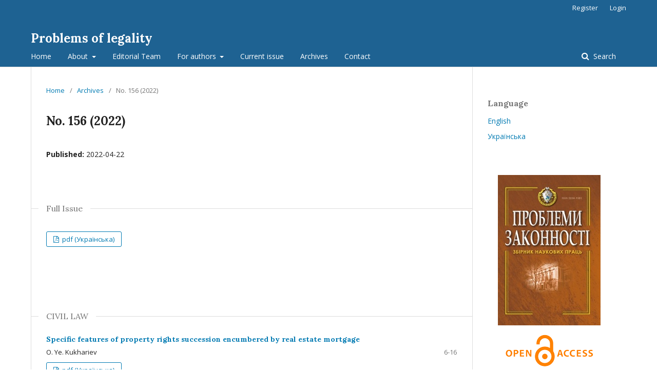

--- FILE ---
content_type: text/html; charset=utf-8
request_url: http://plaw.nlu.edu.ua/issue/view/15283
body_size: 6107
content:
	<!DOCTYPE html>
<html lang="en-US" xml:lang="en-US">
<head>
	<meta charset="utf-8">
	<meta name="viewport" content="width=device-width, initial-scale=1.0">
	<title>
		No. 156 (2022)
							|  Problems of legality
			</title>

	
<meta name="generator" content="Open Journal Systems 3.2.1.2">
<script src="https://cdn.jsdelivr.net/npm/chart.js@2.8.0"></script>
<script>
    var barChartData = {
        labels: ['2024 р.', '2023 р.','2022 р.', '2021 р.', '2020 р.', '2019 р.', '2018 р.'],
        datasets: [{
            label: 'Accepted',
            backgroundColor: '#2d955f',
            stack: 'Stack 0',
            data: [87, 67, 36, 70, 73, 81, 83]
        },{
            label: 'Submitted',
            backgroundColor: '#4c5c91',
            stack: 'Stack 0',
            data: [94, 73, 41, 87, 89, 96, 112]
        } ]

    };
    window.onload = function() {
        var elStat = document.getElementById('j-stat');
        if (elStat == null)
            return;
        var newDiv = document.createElement("canvas");
        my_div = document.getElementById("org_div1");
        elStat.insertBefore(newDiv, my_div);
        //var ctx = document.getElementById('barChart').getContext('2d');
        var ctx = newDiv.getContext('2d');
        window.myBar = new Chart(ctx, {
            type: 'bar',
            data: barChartData,
            options: {
                title: {
                    display: false
                },
                tooltips: {
                    mode: 'index',
                    callbacks: {
                        // Use the footer callback to display the percentage of accepted articles
                        footer: function(tooltipItems, data) {
                            var percent;
                            tooltipItems.forEach(function(tooltipItem) {
                                percent = data.datasets[0].data[tooltipItem.index] * 100 / data.datasets[1].data[tooltipItem.index];
                                percent = percent.toFixed(2); // make a nice string
                            });
                            return 'Coefficient: ' + percent + '%';
                        }
                    },
                    footerFontStyle: 'normal'
                },
                legend: {
                    display: false,
                    position: 'top',
                    boxWidth: 20
                },
                animation: {
                    duration: 2500,
                    easing: 'linear'
                },
                scales: {
                    xAxes: [{
                        maxBarThickness: 60,
                        gridLines: {
                            offsetGridLines: true
                        },
                        stacked: true
                    }],
                    yAxes: [{
                        ticks: {
                            beginAtZero:true
                        },
                        stacked: false
                    }]
                },
                responsive: true
            }
        });
    };
</script>
<link rel="alternate" type="application/atom+xml" href="http://plaw.nlu.edu.ua/gateway/plugin/WebFeedGatewayPlugin/atom">
<link rel="alternate" type="application/rdf+xml" href="http://plaw.nlu.edu.ua/gateway/plugin/WebFeedGatewayPlugin/rss">
<link rel="alternate" type="application/rss+xml" href="http://plaw.nlu.edu.ua/gateway/plugin/WebFeedGatewayPlugin/rss2">
	<link rel="stylesheet" href="http://plaw.nlu.edu.ua/$$$call$$$/page/page/css?name=stylesheet" type="text/css" /><link rel="stylesheet" href="//fonts.googleapis.com/css?family=Lora:400,400i,700,700i|Open+Sans:400,400i,700,700i" type="text/css" /><link rel="stylesheet" href="https://cdnjs.cloudflare.com/ajax/libs/font-awesome/4.7.0/css/font-awesome.css?v=3.2.1.2" type="text/css" /><link rel="stylesheet" href="http://plaw.nlu.edu.ua/plugins/generic/lucene/templates/lucene.css?v=3.2.1.2" type="text/css" /><link rel="stylesheet" href="http://plaw.nlu.edu.ua/public/journals/260/styleSheet.css?v=3.2.1.2" type="text/css" />
</head>
<body class="pkp_page_issue pkp_op_view" dir="ltr">

	<div class="pkp_structure_page">

				<header class="pkp_structure_head" id="headerNavigationContainer" role="banner">
						 <nav class="cmp_skip_to_content" aria-label="Jump to content links">
	<a href="#pkp_content_main">Skip to main content</a>
	<a href="#siteNav">Skip to main navigation menu</a>
		<a href="#pkp_content_footer">Skip to site footer</a>
</nav>

			<div class="pkp_head_wrapper">

				<div class="pkp_site_name_wrapper">
					<button class="pkp_site_nav_toggle">
						<span>Open Menu</span>
					</button>
										<div class="pkp_site_name">
																<a href="						http://plaw.nlu.edu.ua/index
					" class="is_text"> Problems of legality</a>
										</div>
				</div>
				
				<nav class="pkp_site_nav_menu" aria-label="Site Navigation">
					<a id="siteNav"></a>
					<div class="pkp_navigation_primary_row">
						<div class="pkp_navigation_primary_wrapper">
																				<ul id="navigationPrimary" class="pkp_navigation_primary pkp_nav_list">
								<li class="">
				<a href="http://plaw.nlu.edu.ua">
					Home
				</a>
							</li>
								<li class="">
				<a href="http://plaw.nlu.edu.ua/about">
					About
				</a>
									<ul>
																					<li class="">
									<a href="http://plaw.nlu.edu.ua/about">
										About the collection 
									</a>
								</li>
																												<li class="">
									<a href="http://plaw.nlu.edu.ua/aim">
										The aim and objectives
									</a>
								</li>
																												<li class="">
									<a href="http://plaw.nlu.edu.ua/Reviewing">
										Reviewing process
									</a>
								</li>
																												<li class="">
									<a href="http://plaw.nlu.edu.ua/plagiat">
										Anti-plagiarism and Duplicate Publication Policy
									</a>
								</li>
																												<li class="">
									<a href="http://plaw.nlu.edu.ua/PublicationEthics">
										Publication Ethics
									</a>
								</li>
																												<li class="">
									<a href="http://plaw.nlu.edu.ua/open_access_policy">
										Open Access Policy
									</a>
								</li>
																												<li class="">
									<a href="http://plaw.nlu.edu.ua/statistics">
										Statistics
									</a>
								</li>
																												<li class="">
									<a href="http://plaw.nlu.edu.ua/indexing">
										Indexing
									</a>
								</li>
																		</ul>
							</li>
								<li class="">
				<a href="http://plaw.nlu.edu.ua/about/editorialTeam">
					Editorial Team
				</a>
							</li>
								<li class="">
				<a href="http://plaw.nlu.edu.ua/about/submissions">
					For authors
				</a>
									<ul>
																					<li class="">
									<a href="http://plaw.nlu.edu.ua/terms_of_publication">
										Terms of Publication
									</a>
								</li>
																												<li class="">
									<a href="http://plaw.nlu.edu.ua/Requirements_manuscripts">
										General requirements for the layout of manuscripts
									</a>
								</li>
																												<li class="">
									<a href="http://plaw.nlu.edu.ua/copyright_and_licensing">
										Copyright and Licensing
									</a>
								</li>
																												<li class="">
									<a href="http://plaw.nlu.edu.ua/conflict_interest">
										Procedure for resolving a conflict of interest
									</a>
								</li>
																												<li class="">
									<a href="http://plaw.nlu.edu.ua/helpful_links">
										Helpful links
									</a>
								</li>
																		</ul>
							</li>
								<li class="">
				<a href="http://plaw.nlu.edu.ua/issue/current">
					Current issue
				</a>
							</li>
								<li class="">
				<a href="http://plaw.nlu.edu.ua/issue/archive">
					Archives
				</a>
							</li>
								<li class="">
				<a href="http://plaw.nlu.edu.ua/about/contact">
					Contact
				</a>
							</li>
			</ul>

				

																									
	<form class="pkp_search pkp_search_desktop" action="http://plaw.nlu.edu.ua/search/search" method="get" role="search" aria-label="Article Search">
		<input type="hidden" name="csrfToken" value="a7f88611c203622ce585f160b48220e6">
				
			<input name="query" value="" type="text" aria-label="Search Query">
		

		<button type="submit">
			Search
		</button>
		<div class="search_controls" aria-hidden="true">
			<a href="http://plaw.nlu.edu.ua/search/search" class="headerSearchPrompt search_prompt" aria-hidden="true">
				Search
			</a>
			<a href="#" class="search_cancel headerSearchCancel" aria-hidden="true"></a>
			<span class="search_loading" aria-hidden="true"></span>
		</div>
	</form>
													</div>
					</div>
					<div class="pkp_navigation_user_wrapper" id="navigationUserWrapper">
							<ul id="navigationUser" class="pkp_navigation_user pkp_nav_list">
								<li class="profile">
				<a href="http://plaw.nlu.edu.ua/user/register">
					Register
				</a>
							</li>
								<li class="profile">
				<a href="http://plaw.nlu.edu.ua/login">
					Login
				</a>
							</li>
										</ul>

					</div>
																			
	<form class="pkp_search pkp_search_mobile" action="http://plaw.nlu.edu.ua/search/search" method="get" role="search" aria-label="Article Search">
		<input type="hidden" name="csrfToken" value="a7f88611c203622ce585f160b48220e6">
				
			<input name="query" value="" type="text" aria-label="Search Query">
		

		<button type="submit">
			Search
		</button>
		<div class="search_controls" aria-hidden="true">
			<a href="http://plaw.nlu.edu.ua/search/search" class="headerSearchPrompt search_prompt" aria-hidden="true">
				Search
			</a>
			<a href="#" class="search_cancel headerSearchCancel" aria-hidden="true"></a>
			<span class="search_loading" aria-hidden="true"></span>
		</div>
	</form>
									</nav>
			</div><!-- .pkp_head_wrapper -->
		</header><!-- .pkp_structure_head -->

						<div class="pkp_structure_content has_sidebar">
			<div class="pkp_structure_main" role="main">
				<a id="pkp_content_main"></a>

<div class="page page_issue">

				<nav class="cmp_breadcrumbs" role="navigation" aria-label="You are here:">
	<ol>
		<li>
			<a href="http://plaw.nlu.edu.ua/index">
				Home
			</a>
			<span class="separator">/</span>
		</li>
		<li>
			<a href="http://plaw.nlu.edu.ua/issue/archive">
				Archives
			</a>
			<span class="separator">/</span>
		</li>
		<li class="current" aria-current="page">
			<span aria-current="page">
									No. 156 (2022)
							</span>
		</li>
	</ol>
</nav>
		<h1>
			No. 156 (2022)
		</h1>
			<div class="obj_issue_toc">

		
		<div class="heading">

						
				
												
							<div class="published">
				<span class="label">
					Published:
				</span>
				<span class="value">
					2022-04-22
				</span>
			</div>
			</div>

				<div class="galleys">
			<h2 id="issueTocGalleyLabel">
				Full Issue
			</h2>
			<ul class="galleys_links">
									<li>
						
	
			

<a class="obj_galley_link pdf" href="http://plaw.nlu.edu.ua/issue/view/15283/8432" aria-labelledby=issueTocGalleyLabel>

		
	pdf (Українська)

	</a>
					</li>
							</ul>
		</div>
	
		<div class="sections">
			<div class="section">
									<h2>
					CIVIL LAW
				</h2>
						<ul class="cmp_article_list articles">
									<li>
						
	
<div class="obj_article_summary">
	
	<h3 class="title">
		<a id="article-251057" href="http://plaw.nlu.edu.ua/article/view/251057">
			Specific features of property rights succession encumbered  by real estate mortgage
					</a>
	</h3>

		<div class="meta">
				<div class="authors">
			O. Ye. Kukhariev
		</div>
		
							<div class="pages">
				6-16
			</div>
		
		
	</div>
	
			<ul class="galleys_links">
																									<li>
																										
	
							

<a class="obj_galley_link pdf" href="http://plaw.nlu.edu.ua/article/view/251057/252054" aria-labelledby=article-251057>

		
	pdf (Українська)

	</a>
				</li>
					</ul>
	
	
</div>
					</li>
									<li>
						
	
<div class="obj_article_summary">
	
	<h3 class="title">
		<a id="article-251764" href="http://plaw.nlu.edu.ua/article/view/251764">
			Protection of the rights of children born with surrogate mothers  (contractual regulation)
					</a>
	</h3>

		<div class="meta">
				<div class="authors">
			V. V. Nadion 
		</div>
		
							<div class="pages">
				17-27
			</div>
		
		
	</div>
	
			<ul class="galleys_links">
																									<li>
																										
	
							

<a class="obj_galley_link pdf" href="http://plaw.nlu.edu.ua/article/view/251764/252055" aria-labelledby=article-251764>

		
	pdf (Українська)

	</a>
				</li>
					</ul>
	
	
</div>
					</li>
									<li>
						
	
<div class="obj_article_summary">
	
	<h3 class="title">
		<a id="article-254433" href="http://plaw.nlu.edu.ua/article/view/254433">
			Legal status of human biomaterial 
					</a>
	</h3>

		<div class="meta">
				<div class="authors">
			N. V. Korobtsova
		</div>
		
							<div class="pages">
				28-39
			</div>
		
		
	</div>
	
			<ul class="galleys_links">
																									<li>
																										
	
							

<a class="obj_galley_link pdf" href="http://plaw.nlu.edu.ua/article/view/254433/252057" aria-labelledby=article-254433>

		
	pdf (Українська)

	</a>
				</li>
					</ul>
	
	
</div>
					</li>
							</ul>
				</div>
			<div class="section">
									<h2>
					ECONOMIC LAW
				</h2>
						<ul class="cmp_article_list articles">
									<li>
						
	
<div class="obj_article_summary">
	
	<h3 class="title">
		<a id="article-251398" href="http://plaw.nlu.edu.ua/article/view/251398">
			The history of the emergence and formation of state regulation of the non-banking financial services market
					</a>
	</h3>

		<div class="meta">
				<div class="authors">
			H. M. Shovkoplyas
		</div>
		
							<div class="pages">
				49-51
			</div>
		
		
	</div>
	
			<ul class="galleys_links">
																									<li>
																										
	
							

<a class="obj_galley_link pdf" href="http://plaw.nlu.edu.ua/article/view/251398/252058" aria-labelledby=article-251398>

		
	pdf (Українська)

	</a>
				</li>
					</ul>
	
	
</div>
					</li>
							</ul>
				</div>
			<div class="section">
									<h2>
					CRIMINAL LAW AND СRIMINOLOGY
				</h2>
						<ul class="cmp_article_list articles">
									<li>
						
	
<div class="obj_article_summary">
	
	<h3 class="title">
		<a id="article-252879" href="http://plaw.nlu.edu.ua/article/view/252879">
			Assessment of road traffic accidents and the severity of its consequences in Ukraine
					</a>
	</h3>

		<div class="meta">
				<div class="authors">
			B. M. Holovkin
		</div>
		
							<div class="pages">
				52-75
			</div>
		
		
	</div>
	
			<ul class="galleys_links">
																									<li>
																										
	
							

<a class="obj_galley_link pdf" href="http://plaw.nlu.edu.ua/article/view/252879/252059" aria-labelledby=article-252879>

		
	pdf (Українська)

	</a>
				</li>
					</ul>
	
	
</div>
					</li>
									<li>
						
	
<div class="obj_article_summary">
	
	<h3 class="title">
		<a id="article-252293" href="http://plaw.nlu.edu.ua/article/view/252293">
			On the problem of criminal law protection of state symbols: Ukrainian and foreign experience
					</a>
	</h3>

		<div class="meta">
				<div class="authors">
			I. Samoshchenko, O. Zhytynskyi
		</div>
		
							<div class="pages">
				76-98
			</div>
		
		
	</div>
	
			<ul class="galleys_links">
																									<li>
																										
	
							

<a class="obj_galley_link pdf" href="http://plaw.nlu.edu.ua/article/view/252293/252060" aria-labelledby=article-252293>

		
	pdf (Українська)

	</a>
				</li>
					</ul>
	
	
</div>
					</li>
									<li>
						
	
<div class="obj_article_summary">
	
	<h3 class="title">
		<a id="article-253136" href="http://plaw.nlu.edu.ua/article/view/253136">
			Legal regulation of the security activities by the bodies of system of the Ministry of Internal Affairs
					</a>
	</h3>

		<div class="meta">
				<div class="authors">
			I. V. Khort
		</div>
		
							<div class="pages">
				99-113
			</div>
		
		
	</div>
	
			<ul class="galleys_links">
																									<li>
																										
	
							

<a class="obj_galley_link pdf" href="http://plaw.nlu.edu.ua/article/view/253136/252061" aria-labelledby=article-253136>

		
	pdf (Українська)

	</a>
				</li>
					</ul>
	
	
</div>
					</li>
							</ul>
				</div>
			<div class="section">
									<h2>
					CRIMINAL PROCEDURE AND СRIMINALISTICS
				</h2>
						<ul class="cmp_article_list articles">
									<li>
						
	
<div class="obj_article_summary">
	
	<h3 class="title">
		<a id="article-246537" href="http://plaw.nlu.edu.ua/article/view/246537">
			Criminalistic support of activities of the Bureau of Economic Security of Ukraine: problems and directions for improvement
					</a>
	</h3>

		<div class="meta">
				<div class="authors">
			 V. M. Shevchuk
		</div>
		
							<div class="pages">
				114-129
			</div>
		
		
	</div>
	
			<ul class="galleys_links">
																									<li>
																										
	
							

<a class="obj_galley_link pdf" href="http://plaw.nlu.edu.ua/article/view/246537/252062" aria-labelledby=article-246537>

		
	pdf (Українська)

	</a>
				</li>
					</ul>
	
	
</div>
					</li>
									<li>
						
	
<div class="obj_article_summary">
	
	<h3 class="title">
		<a id="article-250864" href="http://plaw.nlu.edu.ua/article/view/250864">
			On the issue of the principle of the presumption of innocence in disciplinary proceedings
					</a>
	</h3>

		<div class="meta">
				<div class="authors">
			S. V. Davydenko, V. A. Slivnaya
		</div>
		
							<div class="pages">
				130-142
			</div>
		
		
	</div>
	
			<ul class="galleys_links">
																									<li>
																										
	
							

<a class="obj_galley_link pdf" href="http://plaw.nlu.edu.ua/article/view/250864/252063" aria-labelledby=article-250864>

		
	pdf (Українська)

	</a>
				</li>
					</ul>
	
	
</div>
					</li>
							</ul>
				</div>
			<div class="section">
									<h2>
					INTERNATIONAL LAW
				</h2>
						<ul class="cmp_article_list articles">
									<li>
						
	
<div class="obj_article_summary">
	
	<h3 class="title">
		<a id="article-252314" href="http://plaw.nlu.edu.ua/article/view/252314">
			Humanitarian access in armed conflicts: current challenges
					</a>
	</h3>

		<div class="meta">
				<div class="authors">
			Yu. Usmanov, A. Martynevich
		</div>
		
							<div class="pages">
				143-158
			</div>
		
		
	</div>
	
			<ul class="galleys_links">
																									<li>
																										
	
							

<a class="obj_galley_link pdf" href="http://plaw.nlu.edu.ua/article/view/252314/252501" aria-labelledby=article-252314>

		
	pdf (Українська)

	</a>
				</li>
					</ul>
	
	
</div>
					</li>
							</ul>
				</div>
		</div><!-- .sections -->
</div>
	</div>

	</div><!-- pkp_structure_main -->

									<div class="pkp_structure_sidebar left" role="complementary" aria-label="Sidebar">
				 
<div class="pkp_block block_language">
	<h2 class="title">
		Language
	</h2>

	<div class="content">
		<ul>
							<li class="locale_en_US current" lang="en-US">
					<a href="http://plaw.nlu.edu.ua/user/setLocale/en_US?source=%2Fissue%2Fview%2F15283">
						English
					</a>
				</li>
							<li class="locale_uk_UA" lang="uk-UA">
					<a href="http://plaw.nlu.edu.ua/user/setLocale/uk_UA?source=%2Fissue%2Fview%2F15283">
						Українська
					</a>
				</li>
					</ul>
	</div>
</div><!-- .block_language -->
<div class="pkp_block block_custom" id="customblock-Homepageimage">
	<div class="content">
		<p><img style="display: block; margin-left: auto; margin-right: auto;" src="/public/site/images/jurist/homepageImage_uk_UA.jpg" alt=""></p>
<p style="text-align: center;"><img src="/public/site/images/jurist/oa1.png" alt=""></p>
<p style="text-align: center;"><img src="/public/site/images/jurist/crossref.png" alt=""></p>
	</div>
</div>
<div class="pkp_block block_make_submission">
	<h2 class="pkp_screen_reader">
		Make a Submission
	</h2>

	<div class="content">
		<a class="block_make_submission_link" href="http://plaw.nlu.edu.ua/about/submissions">
			Make a Submission
		</a>
	</div>
</div>

			</div><!-- pkp_sidebar.left -->
			</div><!-- pkp_structure_content -->

<div class="pkp_structure_footer_wrapper" role="contentinfo">
	<a id="pkp_content_footer"></a>

	<div class="pkp_structure_footer">

					<div class="pkp_footer_content">
				<p><strong>ISSN 2224-9281 (Рrint) ISSN 2414-990Х (Оnline).</strong></p>
<table style="height: 289px; width: 100%;">
<tbody>
<tr>
<td style="text-align: justify; vertical-align: top; width: 25%;" width="25%"><strong>Contacts: </strong>Yaroslav Mudryi National Law University, Editorial and Publishing Department of Scientific Publications, Hryhoriia Skovorody st., 77, Kharkiv, 61024, Ukraine, <span style="white-space: nowrap;">e-mail: <a href="mailto:red@nlu.edu.ua">red@nlu.edu.ua</a></span></td>
<td style="width: 25%; vertical-align: top;" width="25%">
<ul>
<li><span style="color: #0000ff;"><a style="color: #0000ff;" href="http://plaw.nlu.edu.ua/about/submissions">Submissions</a></span></li>
<li><span style="color: #0000ff;"><a style="color: #0000ff;" href="http://plaw.nlu.edu.ua/issue/archive">Archives</a></span></li>
<li><span style="color: #0000ff;"><a style="color: #0000ff;" href="http://plaw.nlu.edu.ua/indexing">Indexing</a></span></li>
<li><span style="color: #0000ff;"><a style="color: #0000ff;" href="http://plaw.nlu.edu.ua/about/privacy">Privacy statement</a></span></li>
</ul>
</td>
<td style="height: 289px; width: 50%; vertical-align: top;" width="50%">
<div class="_content" style="display: flex; flex-wrap: wrap; justify-content: space-between; flex-direction: column; max-height: 400px;">
<p style="text-align: center;"><a href="https://doaj.org/toc/2414-990X?source=%7B%22query%22%3A%7B%22filtered%22%3A%7B%22filter%22%3A%7B%22bool%22%3A%7B%22must%22%3A%5B%7B%22term%22%3A%7B%22index.issn.exact%22%3A%222414-990X%22%7D%7D%2C%7B%22term%22%3A%7B%22_type%22%3A%22article%22%7D%7D%5D%7D%7D%2C%22query%22%3A%7B%22match_all%22%3A%7B%7D%7D%7D%7D%2C%22from%22%3A0%2C%22size%22%3A100%7D"><img src="http://plaw.nlu.edu.ua/public/site/images/jurist/logo_cropped1.jpg" alt="" /></a></p>
<p style="text-align: center;"><img src="http://plaw.nlu.edu.ua/public/site/images/jurist/blobid0.png" /></p>
<p style="text-align: center;"><a href="http://stexl.stcl.edu/search/?searchtype=t&amp;searcharg=PROBLEMS+OF+LEGALITY&amp;SORT=D&amp;extended=0&amp;SUBMIT=%26%231055%3B%26%231086%3B%26%231080%3B%26%231089%3B%26%231082%3B&amp;searchlimits=&amp;searchorigarg=t1031408609"><img src="http://plaw.nlu.edu.ua/public/site/images/jurist/texas1.jpg" alt="" /></a></p>
<p style="text-align: center;"><a href="http://lawpac.colorado.edu/search~S0?/XPROBLEMS+OF+LEGALITY&amp;SORT=D/XPROBLEMS+OF+LEGALITY&amp;SORT=D&amp;SUBKEY=PROBLEMS+OF+LEGALITY/1%2C17%2C17%2CE/frameset&amp;FF=XPROBLEMS+OF+LEGALITY&amp;SORT=D&amp;1%2C1%2C"><img src="http://plaw.nlu.edu.ua/public/site/images/jurist/colorado.jpg" alt="" /></a></p>
<p style="text-align: center;"><a href="https://novanet-primo.hosted.exlibrisgroup.com/primo-explore/search?vid=DAL&amp;query=issn,contains,2414-990X,AND&amp;mode=advanced&amp;sortby=rank&amp;lang=en_US"><img src="http://plaw.nlu.edu.ua/public/site/images/jurist/Безымянный1.jpg" alt="" /></a></p>
<p style="text-align: center;"><a href="http://innopac.unav.es/search*spi~S1/i?SEARCH=2414-990X&amp;searchscope=1&amp;SUBMIT=buscar+ISBN%2FISSN"><img src="http://plaw.nlu.edu.ua/public/site/images/jurist/navara1.jpg" alt="" /></a></p>
<p style="text-align: center;"><a href="https://www.justis.com/"><img src="http://plaw.nlu.edu.ua/public/site/images/jurist/vLex-Justis-Logos-400-grad.png" alt="" /></a></p>
</div>
</td>
</tr>
</tbody>
</table>
			</div>
		
		<div class="pkp_brand_footer" role="complementary">
			<a href="http://plaw.nlu.edu.ua/about/aboutThisPublishingSystem">
				<img alt="More information about the publishing system, Platform and Workflow by OJS/PKP." src="http://plaw.nlu.edu.ua/templates/images/ojs_brand.png">
			</a>
		</div>
	</div>
</div><!-- pkp_structure_footer_wrapper -->

</div><!-- pkp_structure_page -->

<script src="//ajax.googleapis.com/ajax/libs/jquery/3.3.1/jquery.min.js?v=3.2.1.2" type="text/javascript"></script><script src="//ajax.googleapis.com/ajax/libs/jqueryui/1.12.0/jquery-ui.min.js?v=3.2.1.2" type="text/javascript"></script><script src="http://plaw.nlu.edu.ua/lib/pkp/js/lib/jquery/plugins/jquery.tag-it.js?v=3.2.1.2" type="text/javascript"></script><script src="http://plaw.nlu.edu.ua/plugins/themes/default/js/lib/popper/popper.js?v=3.2.1.2" type="text/javascript"></script><script src="http://plaw.nlu.edu.ua/plugins/themes/default/js/lib/bootstrap/util.js?v=3.2.1.2" type="text/javascript"></script><script src="http://plaw.nlu.edu.ua/plugins/themes/default/js/lib/bootstrap/dropdown.js?v=3.2.1.2" type="text/javascript"></script><script src="http://plaw.nlu.edu.ua/plugins/themes/default/js/main.js?v=3.2.1.2" type="text/javascript"></script><script type="text/javascript">
(function(i,s,o,g,r,q,a,m){i[q]=i[q]||[];i[r]=i[r]||function(){i[q].push(arguments)}; a=s.createElement(o),m=s.getElementsByTagName(o)[0];a.async=1;a.src=g;m.parentNode.insertBefore(a,m)})(window,document,'script','https://www.googletagmanager.com/gtag/js?id=UA-61368265-2','gtag','dataLayer');
  gtag('js', new Date());
  gtag('config', 'UA-61368265-2');
</script>


</body>
</html>


--- FILE ---
content_type: text/css
request_url: http://plaw.nlu.edu.ua/public/journals/260/styleSheet.css?v=3.2.1.2
body_size: 131
content:
.tbl {
  border-collapse: collapse;
  border: 1px #ddd solid;
}
.tbl td {
  border: 1px #ddd solid;
  padding: 0 1em;
}
.tbl tr td:nth-child(1) {
  text-align: center;
}

--- FILE ---
content_type: text/javascript; charset=UTF-8
request_url: http://ajax.googleapis.com/ajax/libs/jqueryui/1.12.0/jquery-ui.min.js?v=3.2.1.2
body_size: 67885
content:
/*! jQuery UI - v1.12.0 - 2016-07-08
* http://jqueryui.com
* Includes: widget.js, position.js, data.js, disable-selection.js, effect.js, effects/effect-blind.js, effects/effect-bounce.js, effects/effect-clip.js, effects/effect-drop.js, effects/effect-explode.js, effects/effect-fade.js, effects/effect-fold.js, effects/effect-highlight.js, effects/effect-puff.js, effects/effect-pulsate.js, effects/effect-scale.js, effects/effect-shake.js, effects/effect-size.js, effects/effect-slide.js, effects/effect-transfer.js, focusable.js, form-reset-mixin.js, jquery-1-7.js, keycode.js, labels.js, scroll-parent.js, tabbable.js, unique-id.js, widgets/accordion.js, widgets/autocomplete.js, widgets/button.js, widgets/checkboxradio.js, widgets/controlgroup.js, widgets/datepicker.js, widgets/dialog.js, widgets/draggable.js, widgets/droppable.js, widgets/menu.js, widgets/mouse.js, widgets/progressbar.js, widgets/resizable.js, widgets/selectable.js, widgets/selectmenu.js, widgets/slider.js, widgets/sortable.js, widgets/spinner.js, widgets/tabs.js, widgets/tooltip.js
* Copyright jQuery Foundation and other contributors; Licensed MIT */

(function(t){"function"==typeof define&&define.amd?define(["jquery"],t):t(jQuery)})(function(t){function e(t){for(var e=t.css("visibility");"inherit"===e;)t=t.parent(),e=t.css("visibility");return"hidden"!==e}function i(t){for(var e,i;t.length&&t[0]!==document;){if(e=t.css("position"),("absolute"===e||"relative"===e||"fixed"===e)&&(i=parseInt(t.css("zIndex"),10),!isNaN(i)&&0!==i))return i;t=t.parent()}return 0}function s(){this._curInst=null,this._keyEvent=!1,this._disabledInputs=[],this._datepickerShowing=!1,this._inDialog=!1,this._mainDivId="ui-datepicker-div",this._inlineClass="ui-datepicker-inline",this._appendClass="ui-datepicker-append",this._triggerClass="ui-datepicker-trigger",this._dialogClass="ui-datepicker-dialog",this._disableClass="ui-datepicker-disabled",this._unselectableClass="ui-datepicker-unselectable",this._currentClass="ui-datepicker-current-day",this._dayOverClass="ui-datepicker-days-cell-over",this.regional=[],this.regional[""]={closeText:"Done",prevText:"Prev",nextText:"Next",currentText:"Today",monthNames:["January","February","March","April","May","June","July","August","September","October","November","December"],monthNamesShort:["Jan","Feb","Mar","Apr","May","Jun","Jul","Aug","Sep","Oct","Nov","Dec"],dayNames:["Sunday","Monday","Tuesday","Wednesday","Thursday","Friday","Saturday"],dayNamesShort:["Sun","Mon","Tue","Wed","Thu","Fri","Sat"],dayNamesMin:["Su","Mo","Tu","We","Th","Fr","Sa"],weekHeader:"Wk",dateFormat:"mm/dd/yy",firstDay:0,isRTL:!1,showMonthAfterYear:!1,yearSuffix:""},this._defaults={showOn:"focus",showAnim:"fadeIn",showOptions:{},defaultDate:null,appendText:"",buttonText:"...",buttonImage:"",buttonImageOnly:!1,hideIfNoPrevNext:!1,navigationAsDateFormat:!1,gotoCurrent:!1,changeMonth:!1,changeYear:!1,yearRange:"c-10:c+10",showOtherMonths:!1,selectOtherMonths:!1,showWeek:!1,calculateWeek:this.iso8601Week,shortYearCutoff:"+10",minDate:null,maxDate:null,duration:"fast",beforeShowDay:null,beforeShow:null,onSelect:null,onChangeMonthYear:null,onClose:null,numberOfMonths:1,showCurrentAtPos:0,stepMonths:1,stepBigMonths:12,altField:"",altFormat:"",constrainInput:!0,showButtonPanel:!1,autoSize:!1,disabled:!1},t.extend(this._defaults,this.regional[""]),this.regional.en=t.extend(!0,{},this.regional[""]),this.regional["en-US"]=t.extend(!0,{},this.regional.en),this.dpDiv=n(t("<div id='"+this._mainDivId+"' class='ui-datepicker ui-widget ui-widget-content ui-helper-clearfix ui-corner-all'></div>"))}function n(e){var i="button, .ui-datepicker-prev, .ui-datepicker-next, .ui-datepicker-calendar td a";return e.on("mouseout",i,function(){t(this).removeClass("ui-state-hover"),-1!==this.className.indexOf("ui-datepicker-prev")&&t(this).removeClass("ui-datepicker-prev-hover"),-1!==this.className.indexOf("ui-datepicker-next")&&t(this).removeClass("ui-datepicker-next-hover")}).on("mouseover",i,o)}function o(){t.datepicker._isDisabledDatepicker(m.inline?m.dpDiv.parent()[0]:m.input[0])||(t(this).parents(".ui-datepicker-calendar").find("a").removeClass("ui-state-hover"),t(this).addClass("ui-state-hover"),-1!==this.className.indexOf("ui-datepicker-prev")&&t(this).addClass("ui-datepicker-prev-hover"),-1!==this.className.indexOf("ui-datepicker-next")&&t(this).addClass("ui-datepicker-next-hover"))}function a(e,i){t.extend(e,i);for(var s in i)null==i[s]&&(e[s]=i[s]);return e}function r(t){return function(){var e=this.element.val();t.apply(this,arguments),this._refresh(),e!==this.element.val()&&this._trigger("change")}}t.ui=t.ui||{},t.ui.version="1.12.0";var h=0,l=Array.prototype.slice;t.cleanData=function(e){return function(i){var s,n,o;for(o=0;null!=(n=i[o]);o++)try{s=t._data(n,"events"),s&&s.remove&&t(n).triggerHandler("remove")}catch(a){}e(i)}}(t.cleanData),t.widget=function(e,i,s){var n,o,a,r={},h=e.split(".")[0];e=e.split(".")[1];var l=h+"-"+e;return s||(s=i,i=t.Widget),t.isArray(s)&&(s=t.extend.apply(null,[{}].concat(s))),t.expr[":"][l.toLowerCase()]=function(e){return!!t.data(e,l)},t[h]=t[h]||{},n=t[h][e],o=t[h][e]=function(t,e){return this._createWidget?(arguments.length&&this._createWidget(t,e),void 0):new o(t,e)},t.extend(o,n,{version:s.version,_proto:t.extend({},s),_childConstructors:[]}),a=new i,a.options=t.widget.extend({},a.options),t.each(s,function(e,s){return t.isFunction(s)?(r[e]=function(){function t(){return i.prototype[e].apply(this,arguments)}function n(t){return i.prototype[e].apply(this,t)}return function(){var e,i=this._super,o=this._superApply;return this._super=t,this._superApply=n,e=s.apply(this,arguments),this._super=i,this._superApply=o,e}}(),void 0):(r[e]=s,void 0)}),o.prototype=t.widget.extend(a,{widgetEventPrefix:n?a.widgetEventPrefix||e:e},r,{constructor:o,namespace:h,widgetName:e,widgetFullName:l}),n?(t.each(n._childConstructors,function(e,i){var s=i.prototype;t.widget(s.namespace+"."+s.widgetName,o,i._proto)}),delete n._childConstructors):i._childConstructors.push(o),t.widget.bridge(e,o),o},t.widget.extend=function(e){for(var i,s,n=l.call(arguments,1),o=0,a=n.length;a>o;o++)for(i in n[o])s=n[o][i],n[o].hasOwnProperty(i)&&void 0!==s&&(e[i]=t.isPlainObject(s)?t.isPlainObject(e[i])?t.widget.extend({},e[i],s):t.widget.extend({},s):s);return e},t.widget.bridge=function(e,i){var s=i.prototype.widgetFullName||e;t.fn[e]=function(n){var o="string"==typeof n,a=l.call(arguments,1),r=this;return o?this.each(function(){var i,o=t.data(this,s);return"instance"===n?(r=o,!1):o?t.isFunction(o[n])&&"_"!==n.charAt(0)?(i=o[n].apply(o,a),i!==o&&void 0!==i?(r=i&&i.jquery?r.pushStack(i.get()):i,!1):void 0):t.error("no such method '"+n+"' for "+e+" widget instance"):t.error("cannot call methods on "+e+" prior to initialization; "+"attempted to call method '"+n+"'")}):(a.length&&(n=t.widget.extend.apply(null,[n].concat(a))),this.each(function(){var e=t.data(this,s);e?(e.option(n||{}),e._init&&e._init()):t.data(this,s,new i(n,this))})),r}},t.Widget=function(){},t.Widget._childConstructors=[],t.Widget.prototype={widgetName:"widget",widgetEventPrefix:"",defaultElement:"<div>",options:{classes:{},disabled:!1,create:null},_createWidget:function(e,i){i=t(i||this.defaultElement||this)[0],this.element=t(i),this.uuid=h++,this.eventNamespace="."+this.widgetName+this.uuid,this.bindings=t(),this.hoverable=t(),this.focusable=t(),this.classesElementLookup={},i!==this&&(t.data(i,this.widgetFullName,this),this._on(!0,this.element,{remove:function(t){t.target===i&&this.destroy()}}),this.document=t(i.style?i.ownerDocument:i.document||i),this.window=t(this.document[0].defaultView||this.document[0].parentWindow)),this.options=t.widget.extend({},this.options,this._getCreateOptions(),e),this._create(),this.options.disabled&&this._setOptionDisabled(this.options.disabled),this._trigger("create",null,this._getCreateEventData()),this._init()},_getCreateOptions:function(){return{}},_getCreateEventData:t.noop,_create:t.noop,_init:t.noop,destroy:function(){var e=this;this._destroy(),t.each(this.classesElementLookup,function(t,i){e._removeClass(i,t)}),this.element.off(this.eventNamespace).removeData(this.widgetFullName),this.widget().off(this.eventNamespace).removeAttr("aria-disabled"),this.bindings.off(this.eventNamespace)},_destroy:t.noop,widget:function(){return this.element},option:function(e,i){var s,n,o,a=e;if(0===arguments.length)return t.widget.extend({},this.options);if("string"==typeof e)if(a={},s=e.split("."),e=s.shift(),s.length){for(n=a[e]=t.widget.extend({},this.options[e]),o=0;s.length-1>o;o++)n[s[o]]=n[s[o]]||{},n=n[s[o]];if(e=s.pop(),1===arguments.length)return void 0===n[e]?null:n[e];n[e]=i}else{if(1===arguments.length)return void 0===this.options[e]?null:this.options[e];a[e]=i}return this._setOptions(a),this},_setOptions:function(t){var e;for(e in t)this._setOption(e,t[e]);return this},_setOption:function(t,e){return"classes"===t&&this._setOptionClasses(e),this.options[t]=e,"disabled"===t&&this._setOptionDisabled(e),this},_setOptionClasses:function(e){var i,s,n;for(i in e)n=this.classesElementLookup[i],e[i]!==this.options.classes[i]&&n&&n.length&&(s=t(n.get()),this._removeClass(n,i),s.addClass(this._classes({element:s,keys:i,classes:e,add:!0})))},_setOptionDisabled:function(t){this._toggleClass(this.widget(),this.widgetFullName+"-disabled",null,!!t),t&&(this._removeClass(this.hoverable,null,"ui-state-hover"),this._removeClass(this.focusable,null,"ui-state-focus"))},enable:function(){return this._setOptions({disabled:!1})},disable:function(){return this._setOptions({disabled:!0})},_classes:function(e){function i(i,o){var a,r;for(r=0;i.length>r;r++)a=n.classesElementLookup[i[r]]||t(),a=e.add?t(t.unique(a.get().concat(e.element.get()))):t(a.not(e.element).get()),n.classesElementLookup[i[r]]=a,s.push(i[r]),o&&e.classes[i[r]]&&s.push(e.classes[i[r]])}var s=[],n=this;return e=t.extend({element:this.element,classes:this.options.classes||{}},e),e.keys&&i(e.keys.match(/\S+/g)||[],!0),e.extra&&i(e.extra.match(/\S+/g)||[]),s.join(" ")},_removeClass:function(t,e,i){return this._toggleClass(t,e,i,!1)},_addClass:function(t,e,i){return this._toggleClass(t,e,i,!0)},_toggleClass:function(t,e,i,s){s="boolean"==typeof s?s:i;var n="string"==typeof t||null===t,o={extra:n?e:i,keys:n?t:e,element:n?this.element:t,add:s};return o.element.toggleClass(this._classes(o),s),this},_on:function(e,i,s){var n,o=this;"boolean"!=typeof e&&(s=i,i=e,e=!1),s?(i=n=t(i),this.bindings=this.bindings.add(i)):(s=i,i=this.element,n=this.widget()),t.each(s,function(s,a){function r(){return e||o.options.disabled!==!0&&!t(this).hasClass("ui-state-disabled")?("string"==typeof a?o[a]:a).apply(o,arguments):void 0}"string"!=typeof a&&(r.guid=a.guid=a.guid||r.guid||t.guid++);var h=s.match(/^([\w:-]*)\s*(.*)$/),l=h[1]+o.eventNamespace,c=h[2];c?n.on(l,c,r):i.on(l,r)})},_off:function(e,i){i=(i||"").split(" ").join(this.eventNamespace+" ")+this.eventNamespace,e.off(i).off(i),this.bindings=t(this.bindings.not(e).get()),this.focusable=t(this.focusable.not(e).get()),this.hoverable=t(this.hoverable.not(e).get())},_delay:function(t,e){function i(){return("string"==typeof t?s[t]:t).apply(s,arguments)}var s=this;return setTimeout(i,e||0)},_hoverable:function(e){this.hoverable=this.hoverable.add(e),this._on(e,{mouseenter:function(e){this._addClass(t(e.currentTarget),null,"ui-state-hover")},mouseleave:function(e){this._removeClass(t(e.currentTarget),null,"ui-state-hover")}})},_focusable:function(e){this.focusable=this.focusable.add(e),this._on(e,{focusin:function(e){this._addClass(t(e.currentTarget),null,"ui-state-focus")},focusout:function(e){this._removeClass(t(e.currentTarget),null,"ui-state-focus")}})},_trigger:function(e,i,s){var n,o,a=this.options[e];if(s=s||{},i=t.Event(i),i.type=(e===this.widgetEventPrefix?e:this.widgetEventPrefix+e).toLowerCase(),i.target=this.element[0],o=i.originalEvent)for(n in o)n in i||(i[n]=o[n]);return this.element.trigger(i,s),!(t.isFunction(a)&&a.apply(this.element[0],[i].concat(s))===!1||i.isDefaultPrevented())}},t.each({show:"fadeIn",hide:"fadeOut"},function(e,i){t.Widget.prototype["_"+e]=function(s,n,o){"string"==typeof n&&(n={effect:n});var a,r=n?n===!0||"number"==typeof n?i:n.effect||i:e;n=n||{},"number"==typeof n&&(n={duration:n}),a=!t.isEmptyObject(n),n.complete=o,n.delay&&s.delay(n.delay),a&&t.effects&&t.effects.effect[r]?s[e](n):r!==e&&s[r]?s[r](n.duration,n.easing,o):s.queue(function(i){t(this)[e](),o&&o.call(s[0]),i()})}}),t.widget,function(){function e(t,e,i){return[parseFloat(t[0])*(p.test(t[0])?e/100:1),parseFloat(t[1])*(p.test(t[1])?i/100:1)]}function i(e,i){return parseInt(t.css(e,i),10)||0}function s(e){var i=e[0];return 9===i.nodeType?{width:e.width(),height:e.height(),offset:{top:0,left:0}}:t.isWindow(i)?{width:e.width(),height:e.height(),offset:{top:e.scrollTop(),left:e.scrollLeft()}}:i.preventDefault?{width:0,height:0,offset:{top:i.pageY,left:i.pageX}}:{width:e.outerWidth(),height:e.outerHeight(),offset:e.offset()}}var n,o,a=Math.max,r=Math.abs,h=Math.round,l=/left|center|right/,c=/top|center|bottom/,u=/[\+\-]\d+(\.[\d]+)?%?/,d=/^\w+/,p=/%$/,f=t.fn.position;o=function(){var e=t("<div>").css("position","absolute").appendTo("body").offset({top:1.5,left:1.5}),i=1.5===e.offset().top;return e.remove(),o=function(){return i},i},t.position={scrollbarWidth:function(){if(void 0!==n)return n;var e,i,s=t("<div style='display:block;position:absolute;width:50px;height:50px;overflow:hidden;'><div style='height:100px;width:auto;'></div></div>"),o=s.children()[0];return t("body").append(s),e=o.offsetWidth,s.css("overflow","scroll"),i=o.offsetWidth,e===i&&(i=s[0].clientWidth),s.remove(),n=e-i},getScrollInfo:function(e){var i=e.isWindow||e.isDocument?"":e.element.css("overflow-x"),s=e.isWindow||e.isDocument?"":e.element.css("overflow-y"),n="scroll"===i||"auto"===i&&e.width<e.element[0].scrollWidth,o="scroll"===s||"auto"===s&&e.height<e.element[0].scrollHeight;return{width:o?t.position.scrollbarWidth():0,height:n?t.position.scrollbarWidth():0}},getWithinInfo:function(e){var i=t(e||window),s=t.isWindow(i[0]),n=!!i[0]&&9===i[0].nodeType,o=!s&&!n;return{element:i,isWindow:s,isDocument:n,offset:o?t(e).offset():{left:0,top:0},scrollLeft:i.scrollLeft(),scrollTop:i.scrollTop(),width:i.outerWidth(),height:i.outerHeight()}}},t.fn.position=function(n){if(!n||!n.of)return f.apply(this,arguments);n=t.extend({},n);var p,g,m,_,v,b,y=t(n.of),w=t.position.getWithinInfo(n.within),k=t.position.getScrollInfo(w),x=(n.collision||"flip").split(" "),C={};return b=s(y),y[0].preventDefault&&(n.at="left top"),g=b.width,m=b.height,_=b.offset,v=t.extend({},_),t.each(["my","at"],function(){var t,e,i=(n[this]||"").split(" ");1===i.length&&(i=l.test(i[0])?i.concat(["center"]):c.test(i[0])?["center"].concat(i):["center","center"]),i[0]=l.test(i[0])?i[0]:"center",i[1]=c.test(i[1])?i[1]:"center",t=u.exec(i[0]),e=u.exec(i[1]),C[this]=[t?t[0]:0,e?e[0]:0],n[this]=[d.exec(i[0])[0],d.exec(i[1])[0]]}),1===x.length&&(x[1]=x[0]),"right"===n.at[0]?v.left+=g:"center"===n.at[0]&&(v.left+=g/2),"bottom"===n.at[1]?v.top+=m:"center"===n.at[1]&&(v.top+=m/2),p=e(C.at,g,m),v.left+=p[0],v.top+=p[1],this.each(function(){var s,l,c=t(this),u=c.outerWidth(),d=c.outerHeight(),f=i(this,"marginLeft"),b=i(this,"marginTop"),D=u+f+i(this,"marginRight")+k.width,I=d+b+i(this,"marginBottom")+k.height,T=t.extend({},v),P=e(C.my,c.outerWidth(),c.outerHeight());"right"===n.my[0]?T.left-=u:"center"===n.my[0]&&(T.left-=u/2),"bottom"===n.my[1]?T.top-=d:"center"===n.my[1]&&(T.top-=d/2),T.left+=P[0],T.top+=P[1],o()||(T.left=h(T.left),T.top=h(T.top)),s={marginLeft:f,marginTop:b},t.each(["left","top"],function(e,i){t.ui.position[x[e]]&&t.ui.position[x[e]][i](T,{targetWidth:g,targetHeight:m,elemWidth:u,elemHeight:d,collisionPosition:s,collisionWidth:D,collisionHeight:I,offset:[p[0]+P[0],p[1]+P[1]],my:n.my,at:n.at,within:w,elem:c})}),n.using&&(l=function(t){var e=_.left-T.left,i=e+g-u,s=_.top-T.top,o=s+m-d,h={target:{element:y,left:_.left,top:_.top,width:g,height:m},element:{element:c,left:T.left,top:T.top,width:u,height:d},horizontal:0>i?"left":e>0?"right":"center",vertical:0>o?"top":s>0?"bottom":"middle"};u>g&&g>r(e+i)&&(h.horizontal="center"),d>m&&m>r(s+o)&&(h.vertical="middle"),h.important=a(r(e),r(i))>a(r(s),r(o))?"horizontal":"vertical",n.using.call(this,t,h)}),c.offset(t.extend(T,{using:l}))})},t.ui.position={fit:{left:function(t,e){var i,s=e.within,n=s.isWindow?s.scrollLeft:s.offset.left,o=s.width,r=t.left-e.collisionPosition.marginLeft,h=n-r,l=r+e.collisionWidth-o-n;e.collisionWidth>o?h>0&&0>=l?(i=t.left+h+e.collisionWidth-o-n,t.left+=h-i):t.left=l>0&&0>=h?n:h>l?n+o-e.collisionWidth:n:h>0?t.left+=h:l>0?t.left-=l:t.left=a(t.left-r,t.left)},top:function(t,e){var i,s=e.within,n=s.isWindow?s.scrollTop:s.offset.top,o=e.within.height,r=t.top-e.collisionPosition.marginTop,h=n-r,l=r+e.collisionHeight-o-n;e.collisionHeight>o?h>0&&0>=l?(i=t.top+h+e.collisionHeight-o-n,t.top+=h-i):t.top=l>0&&0>=h?n:h>l?n+o-e.collisionHeight:n:h>0?t.top+=h:l>0?t.top-=l:t.top=a(t.top-r,t.top)}},flip:{left:function(t,e){var i,s,n=e.within,o=n.offset.left+n.scrollLeft,a=n.width,h=n.isWindow?n.scrollLeft:n.offset.left,l=t.left-e.collisionPosition.marginLeft,c=l-h,u=l+e.collisionWidth-a-h,d="left"===e.my[0]?-e.elemWidth:"right"===e.my[0]?e.elemWidth:0,p="left"===e.at[0]?e.targetWidth:"right"===e.at[0]?-e.targetWidth:0,f=-2*e.offset[0];0>c?(i=t.left+d+p+f+e.collisionWidth-a-o,(0>i||r(c)>i)&&(t.left+=d+p+f)):u>0&&(s=t.left-e.collisionPosition.marginLeft+d+p+f-h,(s>0||u>r(s))&&(t.left+=d+p+f))},top:function(t,e){var i,s,n=e.within,o=n.offset.top+n.scrollTop,a=n.height,h=n.isWindow?n.scrollTop:n.offset.top,l=t.top-e.collisionPosition.marginTop,c=l-h,u=l+e.collisionHeight-a-h,d="top"===e.my[1],p=d?-e.elemHeight:"bottom"===e.my[1]?e.elemHeight:0,f="top"===e.at[1]?e.targetHeight:"bottom"===e.at[1]?-e.targetHeight:0,g=-2*e.offset[1];0>c?(s=t.top+p+f+g+e.collisionHeight-a-o,(0>s||r(c)>s)&&(t.top+=p+f+g)):u>0&&(i=t.top-e.collisionPosition.marginTop+p+f+g-h,(i>0||u>r(i))&&(t.top+=p+f+g))}},flipfit:{left:function(){t.ui.position.flip.left.apply(this,arguments),t.ui.position.fit.left.apply(this,arguments)},top:function(){t.ui.position.flip.top.apply(this,arguments),t.ui.position.fit.top.apply(this,arguments)}}}}(),t.ui.position,t.extend(t.expr[":"],{data:t.expr.createPseudo?t.expr.createPseudo(function(e){return function(i){return!!t.data(i,e)}}):function(e,i,s){return!!t.data(e,s[3])}}),t.fn.extend({disableSelection:function(){var t="onselectstart"in document.createElement("div")?"selectstart":"mousedown";return function(){return this.on(t+".ui-disableSelection",function(t){t.preventDefault()})}}(),enableSelection:function(){return this.off(".ui-disableSelection")}});var c="ui-effects-",u="ui-effects-style",d="ui-effects-animated",p=t;t.effects={effect:{}},function(t,e){function i(t,e,i){var s=u[e.type]||{};return null==t?i||!e.def?null:e.def:(t=s.floor?~~t:parseFloat(t),isNaN(t)?e.def:s.mod?(t+s.mod)%s.mod:0>t?0:t>s.max?s.max:t)}function s(i){var s=l(),n=s._rgba=[];return i=i.toLowerCase(),f(h,function(t,o){var a,r=o.re.exec(i),h=r&&o.parse(r),l=o.space||"rgba";return h?(a=s[l](h),s[c[l].cache]=a[c[l].cache],n=s._rgba=a._rgba,!1):e}),n.length?("0,0,0,0"===n.join()&&t.extend(n,o.transparent),s):o[i]}function n(t,e,i){return i=(i+1)%1,1>6*i?t+6*(e-t)*i:1>2*i?e:2>3*i?t+6*(e-t)*(2/3-i):t}var o,a="backgroundColor borderBottomColor borderLeftColor borderRightColor borderTopColor color columnRuleColor outlineColor textDecorationColor textEmphasisColor",r=/^([\-+])=\s*(\d+\.?\d*)/,h=[{re:/rgba?\(\s*(\d{1,3})\s*,\s*(\d{1,3})\s*,\s*(\d{1,3})\s*(?:,\s*(\d?(?:\.\d+)?)\s*)?\)/,parse:function(t){return[t[1],t[2],t[3],t[4]]}},{re:/rgba?\(\s*(\d+(?:\.\d+)?)\%\s*,\s*(\d+(?:\.\d+)?)\%\s*,\s*(\d+(?:\.\d+)?)\%\s*(?:,\s*(\d?(?:\.\d+)?)\s*)?\)/,parse:function(t){return[2.55*t[1],2.55*t[2],2.55*t[3],t[4]]}},{re:/#([a-f0-9]{2})([a-f0-9]{2})([a-f0-9]{2})/,parse:function(t){return[parseInt(t[1],16),parseInt(t[2],16),parseInt(t[3],16)]}},{re:/#([a-f0-9])([a-f0-9])([a-f0-9])/,parse:function(t){return[parseInt(t[1]+t[1],16),parseInt(t[2]+t[2],16),parseInt(t[3]+t[3],16)]}},{re:/hsla?\(\s*(\d+(?:\.\d+)?)\s*,\s*(\d+(?:\.\d+)?)\%\s*,\s*(\d+(?:\.\d+)?)\%\s*(?:,\s*(\d?(?:\.\d+)?)\s*)?\)/,space:"hsla",parse:function(t){return[t[1],t[2]/100,t[3]/100,t[4]]}}],l=t.Color=function(e,i,s,n){return new t.Color.fn.parse(e,i,s,n)},c={rgba:{props:{red:{idx:0,type:"byte"},green:{idx:1,type:"byte"},blue:{idx:2,type:"byte"}}},hsla:{props:{hue:{idx:0,type:"degrees"},saturation:{idx:1,type:"percent"},lightness:{idx:2,type:"percent"}}}},u={"byte":{floor:!0,max:255},percent:{max:1},degrees:{mod:360,floor:!0}},d=l.support={},p=t("<p>")[0],f=t.each;p.style.cssText="background-color:rgba(1,1,1,.5)",d.rgba=p.style.backgroundColor.indexOf("rgba")>-1,f(c,function(t,e){e.cache="_"+t,e.props.alpha={idx:3,type:"percent",def:1}}),l.fn=t.extend(l.prototype,{parse:function(n,a,r,h){if(n===e)return this._rgba=[null,null,null,null],this;(n.jquery||n.nodeType)&&(n=t(n).css(a),a=e);var u=this,d=t.type(n),p=this._rgba=[];return a!==e&&(n=[n,a,r,h],d="array"),"string"===d?this.parse(s(n)||o._default):"array"===d?(f(c.rgba.props,function(t,e){p[e.idx]=i(n[e.idx],e)}),this):"object"===d?(n instanceof l?f(c,function(t,e){n[e.cache]&&(u[e.cache]=n[e.cache].slice())}):f(c,function(e,s){var o=s.cache;f(s.props,function(t,e){if(!u[o]&&s.to){if("alpha"===t||null==n[t])return;u[o]=s.to(u._rgba)}u[o][e.idx]=i(n[t],e,!0)}),u[o]&&0>t.inArray(null,u[o].slice(0,3))&&(u[o][3]=1,s.from&&(u._rgba=s.from(u[o])))}),this):e},is:function(t){var i=l(t),s=!0,n=this;return f(c,function(t,o){var a,r=i[o.cache];return r&&(a=n[o.cache]||o.to&&o.to(n._rgba)||[],f(o.props,function(t,i){return null!=r[i.idx]?s=r[i.idx]===a[i.idx]:e})),s}),s},_space:function(){var t=[],e=this;return f(c,function(i,s){e[s.cache]&&t.push(i)}),t.pop()},transition:function(t,e){var s=l(t),n=s._space(),o=c[n],a=0===this.alpha()?l("transparent"):this,r=a[o.cache]||o.to(a._rgba),h=r.slice();return s=s[o.cache],f(o.props,function(t,n){var o=n.idx,a=r[o],l=s[o],c=u[n.type]||{};null!==l&&(null===a?h[o]=l:(c.mod&&(l-a>c.mod/2?a+=c.mod:a-l>c.mod/2&&(a-=c.mod)),h[o]=i((l-a)*e+a,n)))}),this[n](h)},blend:function(e){if(1===this._rgba[3])return this;var i=this._rgba.slice(),s=i.pop(),n=l(e)._rgba;return l(t.map(i,function(t,e){return(1-s)*n[e]+s*t}))},toRgbaString:function(){var e="rgba(",i=t.map(this._rgba,function(t,e){return null==t?e>2?1:0:t});return 1===i[3]&&(i.pop(),e="rgb("),e+i.join()+")"},toHslaString:function(){var e="hsla(",i=t.map(this.hsla(),function(t,e){return null==t&&(t=e>2?1:0),e&&3>e&&(t=Math.round(100*t)+"%"),t});return 1===i[3]&&(i.pop(),e="hsl("),e+i.join()+")"},toHexString:function(e){var i=this._rgba.slice(),s=i.pop();return e&&i.push(~~(255*s)),"#"+t.map(i,function(t){return t=(t||0).toString(16),1===t.length?"0"+t:t}).join("")},toString:function(){return 0===this._rgba[3]?"transparent":this.toRgbaString()}}),l.fn.parse.prototype=l.fn,c.hsla.to=function(t){if(null==t[0]||null==t[1]||null==t[2])return[null,null,null,t[3]];var e,i,s=t[0]/255,n=t[1]/255,o=t[2]/255,a=t[3],r=Math.max(s,n,o),h=Math.min(s,n,o),l=r-h,c=r+h,u=.5*c;return e=h===r?0:s===r?60*(n-o)/l+360:n===r?60*(o-s)/l+120:60*(s-n)/l+240,i=0===l?0:.5>=u?l/c:l/(2-c),[Math.round(e)%360,i,u,null==a?1:a]},c.hsla.from=function(t){if(null==t[0]||null==t[1]||null==t[2])return[null,null,null,t[3]];var e=t[0]/360,i=t[1],s=t[2],o=t[3],a=.5>=s?s*(1+i):s+i-s*i,r=2*s-a;return[Math.round(255*n(r,a,e+1/3)),Math.round(255*n(r,a,e)),Math.round(255*n(r,a,e-1/3)),o]},f(c,function(s,n){var o=n.props,a=n.cache,h=n.to,c=n.from;l.fn[s]=function(s){if(h&&!this[a]&&(this[a]=h(this._rgba)),s===e)return this[a].slice();var n,r=t.type(s),u="array"===r||"object"===r?s:arguments,d=this[a].slice();return f(o,function(t,e){var s=u["object"===r?t:e.idx];null==s&&(s=d[e.idx]),d[e.idx]=i(s,e)}),c?(n=l(c(d)),n[a]=d,n):l(d)},f(o,function(e,i){l.fn[e]||(l.fn[e]=function(n){var o,a=t.type(n),h="alpha"===e?this._hsla?"hsla":"rgba":s,l=this[h](),c=l[i.idx];return"undefined"===a?c:("function"===a&&(n=n.call(this,c),a=t.type(n)),null==n&&i.empty?this:("string"===a&&(o=r.exec(n),o&&(n=c+parseFloat(o[2])*("+"===o[1]?1:-1))),l[i.idx]=n,this[h](l)))})})}),l.hook=function(e){var i=e.split(" ");f(i,function(e,i){t.cssHooks[i]={set:function(e,n){var o,a,r="";if("transparent"!==n&&("string"!==t.type(n)||(o=s(n)))){if(n=l(o||n),!d.rgba&&1!==n._rgba[3]){for(a="backgroundColor"===i?e.parentNode:e;(""===r||"transparent"===r)&&a&&a.style;)try{r=t.css(a,"backgroundColor"),a=a.parentNode}catch(h){}n=n.blend(r&&"transparent"!==r?r:"_default")}n=n.toRgbaString()}try{e.style[i]=n}catch(h){}}},t.fx.step[i]=function(e){e.colorInit||(e.start=l(e.elem,i),e.end=l(e.end),e.colorInit=!0),t.cssHooks[i].set(e.elem,e.start.transition(e.end,e.pos))}})},l.hook(a),t.cssHooks.borderColor={expand:function(t){var e={};return f(["Top","Right","Bottom","Left"],function(i,s){e["border"+s+"Color"]=t}),e}},o=t.Color.names={aqua:"#00ffff",black:"#000000",blue:"#0000ff",fuchsia:"#ff00ff",gray:"#808080",green:"#008000",lime:"#00ff00",maroon:"#800000",navy:"#000080",olive:"#808000",purple:"#800080",red:"#ff0000",silver:"#c0c0c0",teal:"#008080",white:"#ffffff",yellow:"#ffff00",transparent:[null,null,null,0],_default:"#ffffff"}}(p),function(){function e(e){var i,s,n=e.ownerDocument.defaultView?e.ownerDocument.defaultView.getComputedStyle(e,null):e.currentStyle,o={};if(n&&n.length&&n[0]&&n[n[0]])for(s=n.length;s--;)i=n[s],"string"==typeof n[i]&&(o[t.camelCase(i)]=n[i]);else for(i in n)"string"==typeof n[i]&&(o[i]=n[i]);return o}function i(e,i){var s,o,a={};for(s in i)o=i[s],e[s]!==o&&(n[s]||(t.fx.step[s]||!isNaN(parseFloat(o)))&&(a[s]=o));return a}var s=["add","remove","toggle"],n={border:1,borderBottom:1,borderColor:1,borderLeft:1,borderRight:1,borderTop:1,borderWidth:1,margin:1,padding:1};t.each(["borderLeftStyle","borderRightStyle","borderBottomStyle","borderTopStyle"],function(e,i){t.fx.step[i]=function(t){("none"!==t.end&&!t.setAttr||1===t.pos&&!t.setAttr)&&(p.style(t.elem,i,t.end),t.setAttr=!0)}}),t.fn.addBack||(t.fn.addBack=function(t){return this.add(null==t?this.prevObject:this.prevObject.filter(t))}),t.effects.animateClass=function(n,o,a,r){var h=t.speed(o,a,r);return this.queue(function(){var o,a=t(this),r=a.attr("class")||"",l=h.children?a.find("*").addBack():a;l=l.map(function(){var i=t(this);return{el:i,start:e(this)}}),o=function(){t.each(s,function(t,e){n[e]&&a[e+"Class"](n[e])})},o(),l=l.map(function(){return this.end=e(this.el[0]),this.diff=i(this.start,this.end),this}),a.attr("class",r),l=l.map(function(){var e=this,i=t.Deferred(),s=t.extend({},h,{queue:!1,complete:function(){i.resolve(e)}});return this.el.animate(this.diff,s),i.promise()}),t.when.apply(t,l.get()).done(function(){o(),t.each(arguments,function(){var e=this.el;t.each(this.diff,function(t){e.css(t,"")})}),h.complete.call(a[0])})})},t.fn.extend({addClass:function(e){return function(i,s,n,o){return s?t.effects.animateClass.call(this,{add:i},s,n,o):e.apply(this,arguments)}}(t.fn.addClass),removeClass:function(e){return function(i,s,n,o){return arguments.length>1?t.effects.animateClass.call(this,{remove:i},s,n,o):e.apply(this,arguments)}}(t.fn.removeClass),toggleClass:function(e){return function(i,s,n,o,a){return"boolean"==typeof s||void 0===s?n?t.effects.animateClass.call(this,s?{add:i}:{remove:i},n,o,a):e.apply(this,arguments):t.effects.animateClass.call(this,{toggle:i},s,n,o)}}(t.fn.toggleClass),switchClass:function(e,i,s,n,o){return t.effects.animateClass.call(this,{add:i,remove:e},s,n,o)}})}(),function(){function e(e,i,s,n){return t.isPlainObject(e)&&(i=e,e=e.effect),e={effect:e},null==i&&(i={}),t.isFunction(i)&&(n=i,s=null,i={}),("number"==typeof i||t.fx.speeds[i])&&(n=s,s=i,i={}),t.isFunction(s)&&(n=s,s=null),i&&t.extend(e,i),s=s||i.duration,e.duration=t.fx.off?0:"number"==typeof s?s:s in t.fx.speeds?t.fx.speeds[s]:t.fx.speeds._default,e.complete=n||i.complete,e}function i(e){return!e||"number"==typeof e||t.fx.speeds[e]?!0:"string"!=typeof e||t.effects.effect[e]?t.isFunction(e)?!0:"object"!=typeof e||e.effect?!1:!0:!0}function s(t,e){var i=e.outerWidth(),s=e.outerHeight(),n=/^rect\((-?\d*\.?\d*px|-?\d+%|auto),?\s*(-?\d*\.?\d*px|-?\d+%|auto),?\s*(-?\d*\.?\d*px|-?\d+%|auto),?\s*(-?\d*\.?\d*px|-?\d+%|auto)\)$/,o=n.exec(t)||["",0,i,s,0];return{top:parseFloat(o[1])||0,right:"auto"===o[2]?i:parseFloat(o[2]),bottom:"auto"===o[3]?s:parseFloat(o[3]),left:parseFloat(o[4])||0}}t.expr&&t.expr.filters&&t.expr.filters.animated&&(t.expr.filters.animated=function(e){return function(i){return!!t(i).data(d)||e(i)}}(t.expr.filters.animated)),t.uiBackCompat!==!1&&t.extend(t.effects,{save:function(t,e){for(var i=0,s=e.length;s>i;i++)null!==e[i]&&t.data(c+e[i],t[0].style[e[i]])},restore:function(t,e){for(var i,s=0,n=e.length;n>s;s++)null!==e[s]&&(i=t.data(c+e[s]),t.css(e[s],i))},setMode:function(t,e){return"toggle"===e&&(e=t.is(":hidden")?"show":"hide"),e},createWrapper:function(e){if(e.parent().is(".ui-effects-wrapper"))return e.parent();var i={width:e.outerWidth(!0),height:e.outerHeight(!0),"float":e.css("float")},s=t("<div></div>").addClass("ui-effects-wrapper").css({fontSize:"100%",background:"transparent",border:"none",margin:0,padding:0}),n={width:e.width(),height:e.height()},o=document.activeElement;try{o.id}catch(a){o=document.body}return e.wrap(s),(e[0]===o||t.contains(e[0],o))&&t(o).trigger("focus"),s=e.parent(),"static"===e.css("position")?(s.css({position:"relative"}),e.css({position:"relative"})):(t.extend(i,{position:e.css("position"),zIndex:e.css("z-index")}),t.each(["top","left","bottom","right"],function(t,s){i[s]=e.css(s),isNaN(parseInt(i[s],10))&&(i[s]="auto")}),e.css({position:"relative",top:0,left:0,right:"auto",bottom:"auto"})),e.css(n),s.css(i).show()},removeWrapper:function(e){var i=document.activeElement;return e.parent().is(".ui-effects-wrapper")&&(e.parent().replaceWith(e),(e[0]===i||t.contains(e[0],i))&&t(i).trigger("focus")),e}}),t.extend(t.effects,{version:"1.12.0",define:function(e,i,s){return s||(s=i,i="effect"),t.effects.effect[e]=s,t.effects.effect[e].mode=i,s},scaledDimensions:function(t,e,i){if(0===e)return{height:0,width:0,outerHeight:0,outerWidth:0};var s="horizontal"!==i?(e||100)/100:1,n="vertical"!==i?(e||100)/100:1;return{height:t.height()*n,width:t.width()*s,outerHeight:t.outerHeight()*n,outerWidth:t.outerWidth()*s}},clipToBox:function(t){return{width:t.clip.right-t.clip.left,height:t.clip.bottom-t.clip.top,left:t.clip.left,top:t.clip.top}},unshift:function(t,e,i){var s=t.queue();e>1&&s.splice.apply(s,[1,0].concat(s.splice(e,i))),t.dequeue()},saveStyle:function(t){t.data(u,t[0].style.cssText)},restoreStyle:function(t){t[0].style.cssText=t.data(u)||"",t.removeData(u)},mode:function(t,e){var i=t.is(":hidden");return"toggle"===e&&(e=i?"show":"hide"),(i?"hide"===e:"show"===e)&&(e="none"),e},getBaseline:function(t,e){var i,s;switch(t[0]){case"top":i=0;break;case"middle":i=.5;break;case"bottom":i=1;break;default:i=t[0]/e.height}switch(t[1]){case"left":s=0;break;case"center":s=.5;break;case"right":s=1;break;default:s=t[1]/e.width}return{x:s,y:i}},createPlaceholder:function(e){var i,s=e.css("position"),n=e.position();return e.css({marginTop:e.css("marginTop"),marginBottom:e.css("marginBottom"),marginLeft:e.css("marginLeft"),marginRight:e.css("marginRight")}).outerWidth(e.outerWidth()).outerHeight(e.outerHeight()),/^(static|relative)/.test(s)&&(s="absolute",i=t("<"+e[0].nodeName+">").insertAfter(e).css({display:/^(inline|ruby)/.test(e.css("display"))?"inline-block":"block",visibility:"hidden",marginTop:e.css("marginTop"),marginBottom:e.css("marginBottom"),marginLeft:e.css("marginLeft"),marginRight:e.css("marginRight"),"float":e.css("float")}).outerWidth(e.outerWidth()).outerHeight(e.outerHeight()).addClass("ui-effects-placeholder"),e.data(c+"placeholder",i)),e.css({position:s,left:n.left,top:n.top}),i},removePlaceholder:function(t){var e=c+"placeholder",i=t.data(e);i&&(i.remove(),t.removeData(e))},cleanUp:function(e){t.effects.restoreStyle(e),t.effects.removePlaceholder(e)},setTransition:function(e,i,s,n){return n=n||{},t.each(i,function(t,i){var o=e.cssUnit(i);o[0]>0&&(n[i]=o[0]*s+o[1])}),n}}),t.fn.extend({effect:function(){function i(e){function i(){r.removeData(d),t.effects.cleanUp(r),"hide"===s.mode&&r.hide(),a()}function a(){t.isFunction(h)&&h.call(r[0]),t.isFunction(e)&&e()}var r=t(this);s.mode=c.shift(),t.uiBackCompat===!1||o?"none"===s.mode?(r[l](),a()):n.call(r[0],s,i):(r.is(":hidden")?"hide"===l:"show"===l)?(r[l](),a()):n.call(r[0],s,a)}var s=e.apply(this,arguments),n=t.effects.effect[s.effect],o=n.mode,a=s.queue,r=a||"fx",h=s.complete,l=s.mode,c=[],u=function(e){var i=t(this),s=t.effects.mode(i,l)||o;i.data(d,!0),c.push(s),o&&("show"===s||s===o&&"hide"===s)&&i.show(),o&&"none"===s||t.effects.saveStyle(i),t.isFunction(e)&&e()};return t.fx.off||!n?l?this[l](s.duration,h):this.each(function(){h&&h.call(this)}):a===!1?this.each(u).each(i):this.queue(r,u).queue(r,i)},show:function(t){return function(s){if(i(s))return t.apply(this,arguments);var n=e.apply(this,arguments);return n.mode="show",this.effect.call(this,n)}}(t.fn.show),hide:function(t){return function(s){if(i(s))return t.apply(this,arguments);
var n=e.apply(this,arguments);return n.mode="hide",this.effect.call(this,n)}}(t.fn.hide),toggle:function(t){return function(s){if(i(s)||"boolean"==typeof s)return t.apply(this,arguments);var n=e.apply(this,arguments);return n.mode="toggle",this.effect.call(this,n)}}(t.fn.toggle),cssUnit:function(e){var i=this.css(e),s=[];return t.each(["em","px","%","pt"],function(t,e){i.indexOf(e)>0&&(s=[parseFloat(i),e])}),s},cssClip:function(t){return t?this.css("clip","rect("+t.top+"px "+t.right+"px "+t.bottom+"px "+t.left+"px)"):s(this.css("clip"),this)},transfer:function(e,i){var s=t(this),n=t(e.to),o="fixed"===n.css("position"),a=t("body"),r=o?a.scrollTop():0,h=o?a.scrollLeft():0,l=n.offset(),c={top:l.top-r,left:l.left-h,height:n.innerHeight(),width:n.innerWidth()},u=s.offset(),d=t("<div class='ui-effects-transfer'></div>").appendTo("body").addClass(e.className).css({top:u.top-r,left:u.left-h,height:s.innerHeight(),width:s.innerWidth(),position:o?"fixed":"absolute"}).animate(c,e.duration,e.easing,function(){d.remove(),t.isFunction(i)&&i()})}}),t.fx.step.clip=function(e){e.clipInit||(e.start=t(e.elem).cssClip(),"string"==typeof e.end&&(e.end=s(e.end,e.elem)),e.clipInit=!0),t(e.elem).cssClip({top:e.pos*(e.end.top-e.start.top)+e.start.top,right:e.pos*(e.end.right-e.start.right)+e.start.right,bottom:e.pos*(e.end.bottom-e.start.bottom)+e.start.bottom,left:e.pos*(e.end.left-e.start.left)+e.start.left})}}(),function(){var e={};t.each(["Quad","Cubic","Quart","Quint","Expo"],function(t,i){e[i]=function(e){return Math.pow(e,t+2)}}),t.extend(e,{Sine:function(t){return 1-Math.cos(t*Math.PI/2)},Circ:function(t){return 1-Math.sqrt(1-t*t)},Elastic:function(t){return 0===t||1===t?t:-Math.pow(2,8*(t-1))*Math.sin((80*(t-1)-7.5)*Math.PI/15)},Back:function(t){return t*t*(3*t-2)},Bounce:function(t){for(var e,i=4;((e=Math.pow(2,--i))-1)/11>t;);return 1/Math.pow(4,3-i)-7.5625*Math.pow((3*e-2)/22-t,2)}}),t.each(e,function(e,i){t.easing["easeIn"+e]=i,t.easing["easeOut"+e]=function(t){return 1-i(1-t)},t.easing["easeInOut"+e]=function(t){return.5>t?i(2*t)/2:1-i(-2*t+2)/2}})}();var f=t.effects;t.effects.define("blind","hide",function(e,i){var s={up:["bottom","top"],vertical:["bottom","top"],down:["top","bottom"],left:["right","left"],horizontal:["right","left"],right:["left","right"]},n=t(this),o=e.direction||"up",a=n.cssClip(),r={clip:t.extend({},a)},h=t.effects.createPlaceholder(n);r.clip[s[o][0]]=r.clip[s[o][1]],"show"===e.mode&&(n.cssClip(r.clip),h&&h.css(t.effects.clipToBox(r)),r.clip=a),h&&h.animate(t.effects.clipToBox(r),e.duration,e.easing),n.animate(r,{queue:!1,duration:e.duration,easing:e.easing,complete:i})}),t.effects.define("bounce",function(e,i){var s,n,o,a=t(this),r=e.mode,h="hide"===r,l="show"===r,c=e.direction||"up",u=e.distance,d=e.times||5,p=2*d+(l||h?1:0),f=e.duration/p,g=e.easing,m="up"===c||"down"===c?"top":"left",_="up"===c||"left"===c,v=0,b=a.queue().length;for(t.effects.createPlaceholder(a),o=a.css(m),u||(u=a["top"===m?"outerHeight":"outerWidth"]()/3),l&&(n={opacity:1},n[m]=o,a.css("opacity",0).css(m,_?2*-u:2*u).animate(n,f,g)),h&&(u/=Math.pow(2,d-1)),n={},n[m]=o;d>v;v++)s={},s[m]=(_?"-=":"+=")+u,a.animate(s,f,g).animate(n,f,g),u=h?2*u:u/2;h&&(s={opacity:0},s[m]=(_?"-=":"+=")+u,a.animate(s,f,g)),a.queue(i),t.effects.unshift(a,b,p+1)}),t.effects.define("clip","hide",function(e,i){var s,n={},o=t(this),a=e.direction||"vertical",r="both"===a,h=r||"horizontal"===a,l=r||"vertical"===a;s=o.cssClip(),n.clip={top:l?(s.bottom-s.top)/2:s.top,right:h?(s.right-s.left)/2:s.right,bottom:l?(s.bottom-s.top)/2:s.bottom,left:h?(s.right-s.left)/2:s.left},t.effects.createPlaceholder(o),"show"===e.mode&&(o.cssClip(n.clip),n.clip=s),o.animate(n,{queue:!1,duration:e.duration,easing:e.easing,complete:i})}),t.effects.define("drop","hide",function(e,i){var s,n=t(this),o=e.mode,a="show"===o,r=e.direction||"left",h="up"===r||"down"===r?"top":"left",l="up"===r||"left"===r?"-=":"+=",c="+="===l?"-=":"+=",u={opacity:0};t.effects.createPlaceholder(n),s=e.distance||n["top"===h?"outerHeight":"outerWidth"](!0)/2,u[h]=l+s,a&&(n.css(u),u[h]=c+s,u.opacity=1),n.animate(u,{queue:!1,duration:e.duration,easing:e.easing,complete:i})}),t.effects.define("explode","hide",function(e,i){function s(){b.push(this),b.length===u*d&&n()}function n(){p.css({visibility:"visible"}),t(b).remove(),i()}var o,a,r,h,l,c,u=e.pieces?Math.round(Math.sqrt(e.pieces)):3,d=u,p=t(this),f=e.mode,g="show"===f,m=p.show().css("visibility","hidden").offset(),_=Math.ceil(p.outerWidth()/d),v=Math.ceil(p.outerHeight()/u),b=[];for(o=0;u>o;o++)for(h=m.top+o*v,c=o-(u-1)/2,a=0;d>a;a++)r=m.left+a*_,l=a-(d-1)/2,p.clone().appendTo("body").wrap("<div></div>").css({position:"absolute",visibility:"visible",left:-a*_,top:-o*v}).parent().addClass("ui-effects-explode").css({position:"absolute",overflow:"hidden",width:_,height:v,left:r+(g?l*_:0),top:h+(g?c*v:0),opacity:g?0:1}).animate({left:r+(g?0:l*_),top:h+(g?0:c*v),opacity:g?1:0},e.duration||500,e.easing,s)}),t.effects.define("fade","toggle",function(e,i){var s="show"===e.mode;t(this).css("opacity",s?0:1).animate({opacity:s?1:0},{queue:!1,duration:e.duration,easing:e.easing,complete:i})}),t.effects.define("fold","hide",function(e,i){var s=t(this),n=e.mode,o="show"===n,a="hide"===n,r=e.size||15,h=/([0-9]+)%/.exec(r),l=!!e.horizFirst,c=l?["right","bottom"]:["bottom","right"],u=e.duration/2,d=t.effects.createPlaceholder(s),p=s.cssClip(),f={clip:t.extend({},p)},g={clip:t.extend({},p)},m=[p[c[0]],p[c[1]]],_=s.queue().length;h&&(r=parseInt(h[1],10)/100*m[a?0:1]),f.clip[c[0]]=r,g.clip[c[0]]=r,g.clip[c[1]]=0,o&&(s.cssClip(g.clip),d&&d.css(t.effects.clipToBox(g)),g.clip=p),s.queue(function(i){d&&d.animate(t.effects.clipToBox(f),u,e.easing).animate(t.effects.clipToBox(g),u,e.easing),i()}).animate(f,u,e.easing).animate(g,u,e.easing).queue(i),t.effects.unshift(s,_,4)}),t.effects.define("highlight","show",function(e,i){var s=t(this),n={backgroundColor:s.css("backgroundColor")};"hide"===e.mode&&(n.opacity=0),t.effects.saveStyle(s),s.css({backgroundImage:"none",backgroundColor:e.color||"#ffff99"}).animate(n,{queue:!1,duration:e.duration,easing:e.easing,complete:i})}),t.effects.define("size",function(e,i){var s,n,o,a=t(this),r=["fontSize"],h=["borderTopWidth","borderBottomWidth","paddingTop","paddingBottom"],l=["borderLeftWidth","borderRightWidth","paddingLeft","paddingRight"],c=e.mode,u="effect"!==c,d=e.scale||"both",p=e.origin||["middle","center"],f=a.css("position"),g=a.position(),m=t.effects.scaledDimensions(a),_=e.from||m,v=e.to||t.effects.scaledDimensions(a,0);t.effects.createPlaceholder(a),"show"===c&&(o=_,_=v,v=o),n={from:{y:_.height/m.height,x:_.width/m.width},to:{y:v.height/m.height,x:v.width/m.width}},("box"===d||"both"===d)&&(n.from.y!==n.to.y&&(_=t.effects.setTransition(a,h,n.from.y,_),v=t.effects.setTransition(a,h,n.to.y,v)),n.from.x!==n.to.x&&(_=t.effects.setTransition(a,l,n.from.x,_),v=t.effects.setTransition(a,l,n.to.x,v))),("content"===d||"both"===d)&&n.from.y!==n.to.y&&(_=t.effects.setTransition(a,r,n.from.y,_),v=t.effects.setTransition(a,r,n.to.y,v)),p&&(s=t.effects.getBaseline(p,m),_.top=(m.outerHeight-_.outerHeight)*s.y+g.top,_.left=(m.outerWidth-_.outerWidth)*s.x+g.left,v.top=(m.outerHeight-v.outerHeight)*s.y+g.top,v.left=(m.outerWidth-v.outerWidth)*s.x+g.left),a.css(_),("content"===d||"both"===d)&&(h=h.concat(["marginTop","marginBottom"]).concat(r),l=l.concat(["marginLeft","marginRight"]),a.find("*[width]").each(function(){var i=t(this),s=t.effects.scaledDimensions(i),o={height:s.height*n.from.y,width:s.width*n.from.x,outerHeight:s.outerHeight*n.from.y,outerWidth:s.outerWidth*n.from.x},a={height:s.height*n.to.y,width:s.width*n.to.x,outerHeight:s.height*n.to.y,outerWidth:s.width*n.to.x};n.from.y!==n.to.y&&(o=t.effects.setTransition(i,h,n.from.y,o),a=t.effects.setTransition(i,h,n.to.y,a)),n.from.x!==n.to.x&&(o=t.effects.setTransition(i,l,n.from.x,o),a=t.effects.setTransition(i,l,n.to.x,a)),u&&t.effects.saveStyle(i),i.css(o),i.animate(a,e.duration,e.easing,function(){u&&t.effects.restoreStyle(i)})})),a.animate(v,{queue:!1,duration:e.duration,easing:e.easing,complete:function(){var e=a.offset();0===v.opacity&&a.css("opacity",_.opacity),u||(a.css("position","static"===f?"relative":f).offset(e),t.effects.saveStyle(a)),i()}})}),t.effects.define("scale",function(e,i){var s=t(this),n=e.mode,o=parseInt(e.percent,10)||(0===parseInt(e.percent,10)?0:"effect"!==n?0:100),a=t.extend(!0,{from:t.effects.scaledDimensions(s),to:t.effects.scaledDimensions(s,o,e.direction||"both"),origin:e.origin||["middle","center"]},e);e.fade&&(a.from.opacity=1,a.to.opacity=0),t.effects.effect.size.call(this,a,i)}),t.effects.define("puff","hide",function(e,i){var s=t.extend(!0,{},e,{fade:!0,percent:parseInt(e.percent,10)||150});t.effects.effect.scale.call(this,s,i)}),t.effects.define("pulsate","show",function(e,i){var s=t(this),n=e.mode,o="show"===n,a="hide"===n,r=o||a,h=2*(e.times||5)+(r?1:0),l=e.duration/h,c=0,u=1,d=s.queue().length;for((o||!s.is(":visible"))&&(s.css("opacity",0).show(),c=1);h>u;u++)s.animate({opacity:c},l,e.easing),c=1-c;s.animate({opacity:c},l,e.easing),s.queue(i),t.effects.unshift(s,d,h+1)}),t.effects.define("shake",function(e,i){var s=1,n=t(this),o=e.direction||"left",a=e.distance||20,r=e.times||3,h=2*r+1,l=Math.round(e.duration/h),c="up"===o||"down"===o?"top":"left",u="up"===o||"left"===o,d={},p={},f={},g=n.queue().length;for(t.effects.createPlaceholder(n),d[c]=(u?"-=":"+=")+a,p[c]=(u?"+=":"-=")+2*a,f[c]=(u?"-=":"+=")+2*a,n.animate(d,l,e.easing);r>s;s++)n.animate(p,l,e.easing).animate(f,l,e.easing);n.animate(p,l,e.easing).animate(d,l/2,e.easing).queue(i),t.effects.unshift(n,g,h+1)}),t.effects.define("slide","show",function(e,i){var s,n,o=t(this),a={up:["bottom","top"],down:["top","bottom"],left:["right","left"],right:["left","right"]},r=e.mode,h=e.direction||"left",l="up"===h||"down"===h?"top":"left",c="up"===h||"left"===h,u=e.distance||o["top"===l?"outerHeight":"outerWidth"](!0),d={};t.effects.createPlaceholder(o),s=o.cssClip(),n=o.position()[l],d[l]=(c?-1:1)*u+n,d.clip=o.cssClip(),d.clip[a[h][1]]=d.clip[a[h][0]],"show"===r&&(o.cssClip(d.clip),o.css(l,d[l]),d.clip=s,d[l]=n),o.animate(d,{queue:!1,duration:e.duration,easing:e.easing,complete:i})});var f;t.uiBackCompat!==!1&&(f=t.effects.define("transfer",function(e,i){t(this).transfer(e,i)})),t.ui.focusable=function(i,s){var n,o,a,r,h,l=i.nodeName.toLowerCase();return"area"===l?(n=i.parentNode,o=n.name,i.href&&o&&"map"===n.nodeName.toLowerCase()?(a=t("img[usemap='#"+o+"']"),a.length>0&&a.is(":visible")):!1):(/^(input|select|textarea|button|object)$/.test(l)?(r=!i.disabled,r&&(h=t(i).closest("fieldset")[0],h&&(r=!h.disabled))):r="a"===l?i.href||s:s,r&&t(i).is(":visible")&&e(t(i)))},t.extend(t.expr[":"],{focusable:function(e){return t.ui.focusable(e,null!=t.attr(e,"tabindex"))}}),t.ui.focusable,t.fn.form=function(){return"string"==typeof this[0].form?this.closest("form"):t(this[0].form)},t.ui.formResetMixin={_formResetHandler:function(){var e=t(this);setTimeout(function(){var i=e.data("ui-form-reset-instances");t.each(i,function(){this.refresh()})})},_bindFormResetHandler:function(){if(this.form=this.element.form(),this.form.length){var t=this.form.data("ui-form-reset-instances")||[];t.length||this.form.on("reset.ui-form-reset",this._formResetHandler),t.push(this),this.form.data("ui-form-reset-instances",t)}},_unbindFormResetHandler:function(){if(this.form.length){var e=this.form.data("ui-form-reset-instances");e.splice(t.inArray(this,e),1),e.length?this.form.data("ui-form-reset-instances",e):this.form.removeData("ui-form-reset-instances").off("reset.ui-form-reset")}}},"1.7"===t.fn.jquery.substring(0,3)&&(t.each(["Width","Height"],function(e,i){function s(e,i,s,o){return t.each(n,function(){i-=parseFloat(t.css(e,"padding"+this))||0,s&&(i-=parseFloat(t.css(e,"border"+this+"Width"))||0),o&&(i-=parseFloat(t.css(e,"margin"+this))||0)}),i}var n="Width"===i?["Left","Right"]:["Top","Bottom"],o=i.toLowerCase(),a={innerWidth:t.fn.innerWidth,innerHeight:t.fn.innerHeight,outerWidth:t.fn.outerWidth,outerHeight:t.fn.outerHeight};t.fn["inner"+i]=function(e){return void 0===e?a["inner"+i].call(this):this.each(function(){t(this).css(o,s(this,e)+"px")})},t.fn["outer"+i]=function(e,n){return"number"!=typeof e?a["outer"+i].call(this,e):this.each(function(){t(this).css(o,s(this,e,!0,n)+"px")})}}),t.fn.addBack=function(t){return this.add(null==t?this.prevObject:this.prevObject.filter(t))}),t.ui.keyCode={BACKSPACE:8,COMMA:188,DELETE:46,DOWN:40,END:35,ENTER:13,ESCAPE:27,HOME:36,LEFT:37,PAGE_DOWN:34,PAGE_UP:33,PERIOD:190,RIGHT:39,SPACE:32,TAB:9,UP:38},t.ui.escapeSelector=function(){var t=/([!"#$%&'()*+,./:;<=>?@[\]^`{|}~])/g;return function(e){return e.replace(t,"\\$1")}}(),t.fn.labels=function(){var e,i,s,n,o;return this[0].labels&&this[0].labels.length?this.pushStack(this[0].labels):(n=this.eq(0).parents("label"),s=this.attr("id"),s&&(e=this.eq(0).parents().last(),o=e.add(e.length?e.siblings():this.siblings()),i="label[for='"+t.ui.escapeSelector(s)+"']",n=n.add(o.find(i).addBack(i))),this.pushStack(n))},t.fn.scrollParent=function(e){var i=this.css("position"),s="absolute"===i,n=e?/(auto|scroll|hidden)/:/(auto|scroll)/,o=this.parents().filter(function(){var e=t(this);return s&&"static"===e.css("position")?!1:n.test(e.css("overflow")+e.css("overflow-y")+e.css("overflow-x"))}).eq(0);return"fixed"!==i&&o.length?o:t(this[0].ownerDocument||document)},t.extend(t.expr[":"],{tabbable:function(e){var i=t.attr(e,"tabindex"),s=null!=i;return(!s||i>=0)&&t.ui.focusable(e,s)}}),t.fn.extend({uniqueId:function(){var t=0;return function(){return this.each(function(){this.id||(this.id="ui-id-"+ ++t)})}}(),removeUniqueId:function(){return this.each(function(){/^ui-id-\d+$/.test(this.id)&&t(this).removeAttr("id")})}}),t.widget("ui.accordion",{version:"1.12.0",options:{active:0,animate:{},classes:{"ui-accordion-header":"ui-corner-top","ui-accordion-header-collapsed":"ui-corner-all","ui-accordion-content":"ui-corner-bottom"},collapsible:!1,event:"click",header:"> li > :first-child, > :not(li):even",heightStyle:"auto",icons:{activeHeader:"ui-icon-triangle-1-s",header:"ui-icon-triangle-1-e"},activate:null,beforeActivate:null},hideProps:{borderTopWidth:"hide",borderBottomWidth:"hide",paddingTop:"hide",paddingBottom:"hide",height:"hide"},showProps:{borderTopWidth:"show",borderBottomWidth:"show",paddingTop:"show",paddingBottom:"show",height:"show"},_create:function(){var e=this.options;this.prevShow=this.prevHide=t(),this._addClass("ui-accordion","ui-widget ui-helper-reset"),this.element.attr("role","tablist"),e.collapsible||e.active!==!1&&null!=e.active||(e.active=0),this._processPanels(),0>e.active&&(e.active+=this.headers.length),this._refresh()},_getCreateEventData:function(){return{header:this.active,panel:this.active.length?this.active.next():t()}},_createIcons:function(){var e,i,s=this.options.icons;s&&(e=t("<span>"),this._addClass(e,"ui-accordion-header-icon","ui-icon "+s.header),e.prependTo(this.headers),i=this.active.children(".ui-accordion-header-icon"),this._removeClass(i,s.header)._addClass(i,null,s.activeHeader)._addClass(this.headers,"ui-accordion-icons"))},_destroyIcons:function(){this._removeClass(this.headers,"ui-accordion-icons"),this.headers.children(".ui-accordion-header-icon").remove()},_destroy:function(){var t;this.element.removeAttr("role"),this.headers.removeAttr("role aria-expanded aria-selected aria-controls tabIndex").removeUniqueId(),this._destroyIcons(),t=this.headers.next().css("display","").removeAttr("role aria-hidden aria-labelledby").removeUniqueId(),"content"!==this.options.heightStyle&&t.css("height","")},_setOption:function(t,e){return"active"===t?(this._activate(e),void 0):("event"===t&&(this.options.event&&this._off(this.headers,this.options.event),this._setupEvents(e)),this._super(t,e),"collapsible"!==t||e||this.options.active!==!1||this._activate(0),"icons"===t&&(this._destroyIcons(),e&&this._createIcons()),void 0)},_setOptionDisabled:function(t){this._super(t),this.element.attr("aria-disabled",t),this._toggleClass(null,"ui-state-disabled",!!t),this._toggleClass(this.headers.add(this.headers.next()),null,"ui-state-disabled",!!t)},_keydown:function(e){if(!e.altKey&&!e.ctrlKey){var i=t.ui.keyCode,s=this.headers.length,n=this.headers.index(e.target),o=!1;switch(e.keyCode){case i.RIGHT:case i.DOWN:o=this.headers[(n+1)%s];break;case i.LEFT:case i.UP:o=this.headers[(n-1+s)%s];break;case i.SPACE:case i.ENTER:this._eventHandler(e);break;case i.HOME:o=this.headers[0];break;case i.END:o=this.headers[s-1]}o&&(t(e.target).attr("tabIndex",-1),t(o).attr("tabIndex",0),t(o).trigger("focus"),e.preventDefault())}},_panelKeyDown:function(e){e.keyCode===t.ui.keyCode.UP&&e.ctrlKey&&t(e.currentTarget).prev().trigger("focus")},refresh:function(){var e=this.options;this._processPanels(),e.active===!1&&e.collapsible===!0||!this.headers.length?(e.active=!1,this.active=t()):e.active===!1?this._activate(0):this.active.length&&!t.contains(this.element[0],this.active[0])?this.headers.length===this.headers.find(".ui-state-disabled").length?(e.active=!1,this.active=t()):this._activate(Math.max(0,e.active-1)):e.active=this.headers.index(this.active),this._destroyIcons(),this._refresh()},_processPanels:function(){var t=this.headers,e=this.panels;this.headers=this.element.find(this.options.header),this._addClass(this.headers,"ui-accordion-header ui-accordion-header-collapsed","ui-state-default"),this.panels=this.headers.next().filter(":not(.ui-accordion-content-active)").hide(),this._addClass(this.panels,"ui-accordion-content","ui-helper-reset ui-widget-content"),e&&(this._off(t.not(this.headers)),this._off(e.not(this.panels)))},_refresh:function(){var e,i=this.options,s=i.heightStyle,n=this.element.parent();this.active=this._findActive(i.active),this._addClass(this.active,"ui-accordion-header-active","ui-state-active")._removeClass(this.active,"ui-accordion-header-collapsed"),this._addClass(this.active.next(),"ui-accordion-content-active"),this.active.next().show(),this.headers.attr("role","tab").each(function(){var e=t(this),i=e.uniqueId().attr("id"),s=e.next(),n=s.uniqueId().attr("id");e.attr("aria-controls",n),s.attr("aria-labelledby",i)}).next().attr("role","tabpanel"),this.headers.not(this.active).attr({"aria-selected":"false","aria-expanded":"false",tabIndex:-1}).next().attr({"aria-hidden":"true"}).hide(),this.active.length?this.active.attr({"aria-selected":"true","aria-expanded":"true",tabIndex:0}).next().attr({"aria-hidden":"false"}):this.headers.eq(0).attr("tabIndex",0),this._createIcons(),this._setupEvents(i.event),"fill"===s?(e=n.height(),this.element.siblings(":visible").each(function(){var i=t(this),s=i.css("position");"absolute"!==s&&"fixed"!==s&&(e-=i.outerHeight(!0))}),this.headers.each(function(){e-=t(this).outerHeight(!0)}),this.headers.next().each(function(){t(this).height(Math.max(0,e-t(this).innerHeight()+t(this).height()))}).css("overflow","auto")):"auto"===s&&(e=0,this.headers.next().each(function(){var i=t(this).is(":visible");i||t(this).show(),e=Math.max(e,t(this).css("height","").height()),i||t(this).hide()}).height(e))},_activate:function(e){var i=this._findActive(e)[0];i!==this.active[0]&&(i=i||this.active[0],this._eventHandler({target:i,currentTarget:i,preventDefault:t.noop}))},_findActive:function(e){return"number"==typeof e?this.headers.eq(e):t()},_setupEvents:function(e){var i={keydown:"_keydown"};e&&t.each(e.split(" "),function(t,e){i[e]="_eventHandler"}),this._off(this.headers.add(this.headers.next())),this._on(this.headers,i),this._on(this.headers.next(),{keydown:"_panelKeyDown"}),this._hoverable(this.headers),this._focusable(this.headers)},_eventHandler:function(e){var i,s,n=this.options,o=this.active,a=t(e.currentTarget),r=a[0]===o[0],h=r&&n.collapsible,l=h?t():a.next(),c=o.next(),u={oldHeader:o,oldPanel:c,newHeader:h?t():a,newPanel:l};e.preventDefault(),r&&!n.collapsible||this._trigger("beforeActivate",e,u)===!1||(n.active=h?!1:this.headers.index(a),this.active=r?t():a,this._toggle(u),this._removeClass(o,"ui-accordion-header-active","ui-state-active"),n.icons&&(i=o.children(".ui-accordion-header-icon"),this._removeClass(i,null,n.icons.activeHeader)._addClass(i,null,n.icons.header)),r||(this._removeClass(a,"ui-accordion-header-collapsed")._addClass(a,"ui-accordion-header-active","ui-state-active"),n.icons&&(s=a.children(".ui-accordion-header-icon"),this._removeClass(s,null,n.icons.header)._addClass(s,null,n.icons.activeHeader)),this._addClass(a.next(),"ui-accordion-content-active")))},_toggle:function(e){var i=e.newPanel,s=this.prevShow.length?this.prevShow:e.oldPanel;this.prevShow.add(this.prevHide).stop(!0,!0),this.prevShow=i,this.prevHide=s,this.options.animate?this._animate(i,s,e):(s.hide(),i.show(),this._toggleComplete(e)),s.attr({"aria-hidden":"true"}),s.prev().attr({"aria-selected":"false","aria-expanded":"false"}),i.length&&s.length?s.prev().attr({tabIndex:-1,"aria-expanded":"false"}):i.length&&this.headers.filter(function(){return 0===parseInt(t(this).attr("tabIndex"),10)}).attr("tabIndex",-1),i.attr("aria-hidden","false").prev().attr({"aria-selected":"true","aria-expanded":"true",tabIndex:0})},_animate:function(t,e,i){var s,n,o,a=this,r=0,h=t.css("box-sizing"),l=t.length&&(!e.length||t.index()<e.index()),c=this.options.animate||{},u=l&&c.down||c,d=function(){a._toggleComplete(i)};return"number"==typeof u&&(o=u),"string"==typeof u&&(n=u),n=n||u.easing||c.easing,o=o||u.duration||c.duration,e.length?t.length?(s=t.show().outerHeight(),e.animate(this.hideProps,{duration:o,easing:n,step:function(t,e){e.now=Math.round(t)}}),t.hide().animate(this.showProps,{duration:o,easing:n,complete:d,step:function(t,i){i.now=Math.round(t),"height"!==i.prop?"content-box"===h&&(r+=i.now):"content"!==a.options.heightStyle&&(i.now=Math.round(s-e.outerHeight()-r),r=0)}}),void 0):e.animate(this.hideProps,o,n,d):t.animate(this.showProps,o,n,d)},_toggleComplete:function(t){var e=t.oldPanel,i=e.prev();this._removeClass(e,"ui-accordion-content-active"),this._removeClass(i,"ui-accordion-header-active")._addClass(i,"ui-accordion-header-collapsed"),e.length&&(e.parent()[0].className=e.parent()[0].className),this._trigger("activate",null,t)}}),t.ui.safeActiveElement=function(t){var e;try{e=t.activeElement}catch(i){e=t.body}return e||(e=t.body),e.nodeName||(e=t.body),e},t.widget("ui.menu",{version:"1.12.0",defaultElement:"<ul>",delay:300,options:{icons:{submenu:"ui-icon-caret-1-e"},items:"> *",menus:"ul",position:{my:"left top",at:"right top"},role:"menu",blur:null,focus:null,select:null},_create:function(){this.activeMenu=this.element,this.mouseHandled=!1,this.element.uniqueId().attr({role:this.options.role,tabIndex:0}),this._addClass("ui-menu","ui-widget ui-widget-content"),this._on({"mousedown .ui-menu-item":function(t){t.preventDefault()},"click .ui-menu-item":function(e){var i=t(e.target),s=t(t.ui.safeActiveElement(this.document[0]));!this.mouseHandled&&i.not(".ui-state-disabled").length&&(this.select(e),e.isPropagationStopped()||(this.mouseHandled=!0),i.has(".ui-menu").length?this.expand(e):!this.element.is(":focus")&&s.closest(".ui-menu").length&&(this.element.trigger("focus",[!0]),this.active&&1===this.active.parents(".ui-menu").length&&clearTimeout(this.timer)))},"mouseenter .ui-menu-item":function(e){if(!this.previousFilter){var i=t(e.target).closest(".ui-menu-item"),s=t(e.currentTarget);i[0]===s[0]&&(this._removeClass(s.siblings().children(".ui-state-active"),null,"ui-state-active"),this.focus(e,s))}},mouseleave:"collapseAll","mouseleave .ui-menu":"collapseAll",focus:function(t,e){var i=this.active||this.element.find(this.options.items).eq(0);e||this.focus(t,i)},blur:function(e){this._delay(function(){var i=!t.contains(this.element[0],t.ui.safeActiveElement(this.document[0]));i&&this.collapseAll(e)})},keydown:"_keydown"}),this.refresh(),this._on(this.document,{click:function(t){this._closeOnDocumentClick(t)&&this.collapseAll(t),this.mouseHandled=!1}})},_destroy:function(){var e=this.element.find(".ui-menu-item").removeAttr("role aria-disabled"),i=e.children(".ui-menu-item-wrapper").removeUniqueId().removeAttr("tabIndex role aria-haspopup");this.element.removeAttr("aria-activedescendant").find(".ui-menu").addBack().removeAttr("role aria-labelledby aria-expanded aria-hidden aria-disabled tabIndex").removeUniqueId().show(),i.children().each(function(){var e=t(this);e.data("ui-menu-submenu-caret")&&e.remove()})},_keydown:function(e){var i,s,n,o,a=!0;switch(e.keyCode){case t.ui.keyCode.PAGE_UP:this.previousPage(e);break;case t.ui.keyCode.PAGE_DOWN:this.nextPage(e);break;case t.ui.keyCode.HOME:this._move("first","first",e);break;case t.ui.keyCode.END:this._move("last","last",e);break;case t.ui.keyCode.UP:this.previous(e);break;case t.ui.keyCode.DOWN:this.next(e);break;case t.ui.keyCode.LEFT:this.collapse(e);break;case t.ui.keyCode.RIGHT:this.active&&!this.active.is(".ui-state-disabled")&&this.expand(e);break;case t.ui.keyCode.ENTER:case t.ui.keyCode.SPACE:this._activate(e);break;case t.ui.keyCode.ESCAPE:this.collapse(e);break;default:a=!1,s=this.previousFilter||"",n=String.fromCharCode(e.keyCode),o=!1,clearTimeout(this.filterTimer),n===s?o=!0:n=s+n,i=this._filterMenuItems(n),i=o&&-1!==i.index(this.active.next())?this.active.nextAll(".ui-menu-item"):i,i.length||(n=String.fromCharCode(e.keyCode),i=this._filterMenuItems(n)),i.length?(this.focus(e,i),this.previousFilter=n,this.filterTimer=this._delay(function(){delete this.previousFilter},1e3)):delete this.previousFilter}a&&e.preventDefault()},_activate:function(t){this.active&&!this.active.is(".ui-state-disabled")&&(this.active.children("[aria-haspopup='true']").length?this.expand(t):this.select(t))},refresh:function(){var e,i,s,n,o,a=this,r=this.options.icons.submenu,h=this.element.find(this.options.menus);this._toggleClass("ui-menu-icons",null,!!this.element.find(".ui-icon").length),s=h.filter(":not(.ui-menu)").hide().attr({role:this.options.role,"aria-hidden":"true","aria-expanded":"false"}).each(function(){var e=t(this),i=e.prev(),s=t("<span>").data("ui-menu-submenu-caret",!0);a._addClass(s,"ui-menu-icon","ui-icon "+r),i.attr("aria-haspopup","true").prepend(s),e.attr("aria-labelledby",i.attr("id"))}),this._addClass(s,"ui-menu","ui-widget ui-widget-content ui-front"),e=h.add(this.element),i=e.find(this.options.items),i.not(".ui-menu-item").each(function(){var e=t(this);a._isDivider(e)&&a._addClass(e,"ui-menu-divider","ui-widget-content")}),n=i.not(".ui-menu-item, .ui-menu-divider"),o=n.children().not(".ui-menu").uniqueId().attr({tabIndex:-1,role:this._itemRole()}),this._addClass(n,"ui-menu-item")._addClass(o,"ui-menu-item-wrapper"),i.filter(".ui-state-disabled").attr("aria-disabled","true"),this.active&&!t.contains(this.element[0],this.active[0])&&this.blur()},_itemRole:function(){return{menu:"menuitem",listbox:"option"}[this.options.role]},_setOption:function(t,e){if("icons"===t){var i=this.element.find(".ui-menu-icon");this._removeClass(i,null,this.options.icons.submenu)._addClass(i,null,e.submenu)}this._super(t,e)},_setOptionDisabled:function(t){this._super(t),this.element.attr("aria-disabled",t+""),this._toggleClass(null,"ui-state-disabled",!!t)},focus:function(t,e){var i,s,n;this.blur(t,t&&"focus"===t.type),this._scrollIntoView(e),this.active=e.first(),s=this.active.children(".ui-menu-item-wrapper"),this._addClass(s,null,"ui-state-active"),this.options.role&&this.element.attr("aria-activedescendant",s.attr("id")),n=this.active.parent().closest(".ui-menu-item").children(".ui-menu-item-wrapper"),this._addClass(n,null,"ui-state-active"),t&&"keydown"===t.type?this._close():this.timer=this._delay(function(){this._close()},this.delay),i=e.children(".ui-menu"),i.length&&t&&/^mouse/.test(t.type)&&this._startOpening(i),this.activeMenu=e.parent(),this._trigger("focus",t,{item:e})},_scrollIntoView:function(e){var i,s,n,o,a,r;this._hasScroll()&&(i=parseFloat(t.css(this.activeMenu[0],"borderTopWidth"))||0,s=parseFloat(t.css(this.activeMenu[0],"paddingTop"))||0,n=e.offset().top-this.activeMenu.offset().top-i-s,o=this.activeMenu.scrollTop(),a=this.activeMenu.height(),r=e.outerHeight(),0>n?this.activeMenu.scrollTop(o+n):n+r>a&&this.activeMenu.scrollTop(o+n-a+r))},blur:function(t,e){e||clearTimeout(this.timer),this.active&&(this._removeClass(this.active.children(".ui-menu-item-wrapper"),null,"ui-state-active"),this._trigger("blur",t,{item:this.active}),this.active=null)},_startOpening:function(t){clearTimeout(this.timer),"true"===t.attr("aria-hidden")&&(this.timer=this._delay(function(){this._close(),this._open(t)},this.delay))},_open:function(e){var i=t.extend({of:this.active},this.options.position);clearTimeout(this.timer),this.element.find(".ui-menu").not(e.parents(".ui-menu")).hide().attr("aria-hidden","true"),e.show().removeAttr("aria-hidden").attr("aria-expanded","true").position(i)},collapseAll:function(e,i){clearTimeout(this.timer),this.timer=this._delay(function(){var s=i?this.element:t(e&&e.target).closest(this.element.find(".ui-menu"));s.length||(s=this.element),this._close(s),this.blur(e),this._removeClass(s.find(".ui-state-active"),null,"ui-state-active"),this.activeMenu=s},this.delay)},_close:function(t){t||(t=this.active?this.active.parent():this.element),t.find(".ui-menu").hide().attr("aria-hidden","true").attr("aria-expanded","false")},_closeOnDocumentClick:function(e){return!t(e.target).closest(".ui-menu").length},_isDivider:function(t){return!/[^\-\u2014\u2013\s]/.test(t.text())},collapse:function(t){var e=this.active&&this.active.parent().closest(".ui-menu-item",this.element);e&&e.length&&(this._close(),this.focus(t,e))},expand:function(t){var e=this.active&&this.active.children(".ui-menu ").find(this.options.items).first();e&&e.length&&(this._open(e.parent()),this._delay(function(){this.focus(t,e)}))},next:function(t){this._move("next","first",t)},previous:function(t){this._move("prev","last",t)},isFirstItem:function(){return this.active&&!this.active.prevAll(".ui-menu-item").length},isLastItem:function(){return this.active&&!this.active.nextAll(".ui-menu-item").length},_move:function(t,e,i){var s;this.active&&(s="first"===t||"last"===t?this.active["first"===t?"prevAll":"nextAll"](".ui-menu-item").eq(-1):this.active[t+"All"](".ui-menu-item").eq(0)),s&&s.length&&this.active||(s=this.activeMenu.find(this.options.items)[e]()),this.focus(i,s)},nextPage:function(e){var i,s,n;return this.active?(this.isLastItem()||(this._hasScroll()?(s=this.active.offset().top,n=this.element.height(),this.active.nextAll(".ui-menu-item").each(function(){return i=t(this),0>i.offset().top-s-n}),this.focus(e,i)):this.focus(e,this.activeMenu.find(this.options.items)[this.active?"last":"first"]())),void 0):(this.next(e),void 0)},previousPage:function(e){var i,s,n;return this.active?(this.isFirstItem()||(this._hasScroll()?(s=this.active.offset().top,n=this.element.height(),this.active.prevAll(".ui-menu-item").each(function(){return i=t(this),i.offset().top-s+n>0}),this.focus(e,i)):this.focus(e,this.activeMenu.find(this.options.items).first())),void 0):(this.next(e),void 0)},_hasScroll:function(){return this.element.outerHeight()<this.element.prop("scrollHeight")},select:function(e){this.active=this.active||t(e.target).closest(".ui-menu-item");var i={item:this.active};this.active.has(".ui-menu").length||this.collapseAll(e,!0),this._trigger("select",e,i)},_filterMenuItems:function(e){var i=e.replace(/[\-\[\]{}()*+?.,\\\^$|#\s]/g,"\\$&"),s=RegExp("^"+i,"i");return this.activeMenu.find(this.options.items).filter(".ui-menu-item").filter(function(){return s.test(t.trim(t(this).children(".ui-menu-item-wrapper").text()))})}}),t.widget("ui.autocomplete",{version:"1.12.0",defaultElement:"<input>",options:{appendTo:null,autoFocus:!1,delay:300,minLength:1,position:{my:"left top",at:"left bottom",collision:"none"},source:null,change:null,close:null,focus:null,open:null,response:null,search:null,select:null},requestIndex:0,pending:0,_create:function(){var e,i,s,n=this.element[0].nodeName.toLowerCase(),o="textarea"===n,a="input"===n;this.isMultiLine=o||!a&&this._isContentEditable(this.element),this.valueMethod=this.element[o||a?"val":"text"],this.isNewMenu=!0,this._addClass("ui-autocomplete-input"),this.element.attr("autocomplete","off"),this._on(this.element,{keydown:function(n){if(this.element.prop("readOnly"))return e=!0,s=!0,i=!0,void 0;
e=!1,s=!1,i=!1;var o=t.ui.keyCode;switch(n.keyCode){case o.PAGE_UP:e=!0,this._move("previousPage",n);break;case o.PAGE_DOWN:e=!0,this._move("nextPage",n);break;case o.UP:e=!0,this._keyEvent("previous",n);break;case o.DOWN:e=!0,this._keyEvent("next",n);break;case o.ENTER:this.menu.active&&(e=!0,n.preventDefault(),this.menu.select(n));break;case o.TAB:this.menu.active&&this.menu.select(n);break;case o.ESCAPE:this.menu.element.is(":visible")&&(this.isMultiLine||this._value(this.term),this.close(n),n.preventDefault());break;default:i=!0,this._searchTimeout(n)}},keypress:function(s){if(e)return e=!1,(!this.isMultiLine||this.menu.element.is(":visible"))&&s.preventDefault(),void 0;if(!i){var n=t.ui.keyCode;switch(s.keyCode){case n.PAGE_UP:this._move("previousPage",s);break;case n.PAGE_DOWN:this._move("nextPage",s);break;case n.UP:this._keyEvent("previous",s);break;case n.DOWN:this._keyEvent("next",s)}}},input:function(t){return s?(s=!1,t.preventDefault(),void 0):(this._searchTimeout(t),void 0)},focus:function(){this.selectedItem=null,this.previous=this._value()},blur:function(t){return this.cancelBlur?(delete this.cancelBlur,void 0):(clearTimeout(this.searching),this.close(t),this._change(t),void 0)}}),this._initSource(),this.menu=t("<ul>").appendTo(this._appendTo()).menu({role:null}).hide().menu("instance"),this._addClass(this.menu.element,"ui-autocomplete","ui-front"),this._on(this.menu.element,{mousedown:function(e){e.preventDefault(),this.cancelBlur=!0,this._delay(function(){delete this.cancelBlur,this.element[0]!==t.ui.safeActiveElement(this.document[0])&&this.element.trigger("focus")})},menufocus:function(e,i){var s,n;return this.isNewMenu&&(this.isNewMenu=!1,e.originalEvent&&/^mouse/.test(e.originalEvent.type))?(this.menu.blur(),this.document.one("mousemove",function(){t(e.target).trigger(e.originalEvent)}),void 0):(n=i.item.data("ui-autocomplete-item"),!1!==this._trigger("focus",e,{item:n})&&e.originalEvent&&/^key/.test(e.originalEvent.type)&&this._value(n.value),s=i.item.attr("aria-label")||n.value,s&&t.trim(s).length&&(this.liveRegion.children().hide(),t("<div>").text(s).appendTo(this.liveRegion)),void 0)},menuselect:function(e,i){var s=i.item.data("ui-autocomplete-item"),n=this.previous;this.element[0]!==t.ui.safeActiveElement(this.document[0])&&(this.element.trigger("focus"),this.previous=n,this._delay(function(){this.previous=n,this.selectedItem=s})),!1!==this._trigger("select",e,{item:s})&&this._value(s.value),this.term=this._value(),this.close(e),this.selectedItem=s}}),this.liveRegion=t("<div>",{role:"status","aria-live":"assertive","aria-relevant":"additions"}).appendTo(this.document[0].body),this._addClass(this.liveRegion,null,"ui-helper-hidden-accessible"),this._on(this.window,{beforeunload:function(){this.element.removeAttr("autocomplete")}})},_destroy:function(){clearTimeout(this.searching),this.element.removeAttr("autocomplete"),this.menu.element.remove(),this.liveRegion.remove()},_setOption:function(t,e){this._super(t,e),"source"===t&&this._initSource(),"appendTo"===t&&this.menu.element.appendTo(this._appendTo()),"disabled"===t&&e&&this.xhr&&this.xhr.abort()},_isEventTargetInWidget:function(e){var i=this.menu.element[0];return e.target===this.element[0]||e.target===i||t.contains(i,e.target)},_closeOnClickOutside:function(t){this._isEventTargetInWidget(t)||this.close()},_appendTo:function(){var e=this.options.appendTo;return e&&(e=e.jquery||e.nodeType?t(e):this.document.find(e).eq(0)),e&&e[0]||(e=this.element.closest(".ui-front, dialog")),e.length||(e=this.document[0].body),e},_initSource:function(){var e,i,s=this;t.isArray(this.options.source)?(e=this.options.source,this.source=function(i,s){s(t.ui.autocomplete.filter(e,i.term))}):"string"==typeof this.options.source?(i=this.options.source,this.source=function(e,n){s.xhr&&s.xhr.abort(),s.xhr=t.ajax({url:i,data:e,dataType:"json",success:function(t){n(t)},error:function(){n([])}})}):this.source=this.options.source},_searchTimeout:function(t){clearTimeout(this.searching),this.searching=this._delay(function(){var e=this.term===this._value(),i=this.menu.element.is(":visible"),s=t.altKey||t.ctrlKey||t.metaKey||t.shiftKey;(!e||e&&!i&&!s)&&(this.selectedItem=null,this.search(null,t))},this.options.delay)},search:function(t,e){return t=null!=t?t:this._value(),this.term=this._value(),t.length<this.options.minLength?this.close(e):this._trigger("search",e)!==!1?this._search(t):void 0},_search:function(t){this.pending++,this._addClass("ui-autocomplete-loading"),this.cancelSearch=!1,this.source({term:t},this._response())},_response:function(){var e=++this.requestIndex;return t.proxy(function(t){e===this.requestIndex&&this.__response(t),this.pending--,this.pending||this._removeClass("ui-autocomplete-loading")},this)},__response:function(t){t&&(t=this._normalize(t)),this._trigger("response",null,{content:t}),!this.options.disabled&&t&&t.length&&!this.cancelSearch?(this._suggest(t),this._trigger("open")):this._close()},close:function(t){this.cancelSearch=!0,this._close(t)},_close:function(t){this._off(this.document,"mousedown"),this.menu.element.is(":visible")&&(this.menu.element.hide(),this.menu.blur(),this.isNewMenu=!0,this._trigger("close",t))},_change:function(t){this.previous!==this._value()&&this._trigger("change",t,{item:this.selectedItem})},_normalize:function(e){return e.length&&e[0].label&&e[0].value?e:t.map(e,function(e){return"string"==typeof e?{label:e,value:e}:t.extend({},e,{label:e.label||e.value,value:e.value||e.label})})},_suggest:function(e){var i=this.menu.element.empty();this._renderMenu(i,e),this.isNewMenu=!0,this.menu.refresh(),i.show(),this._resizeMenu(),i.position(t.extend({of:this.element},this.options.position)),this.options.autoFocus&&this.menu.next(),this._on(this.document,{mousedown:"_closeOnClickOutside"})},_resizeMenu:function(){var t=this.menu.element;t.outerWidth(Math.max(t.width("").outerWidth()+1,this.element.outerWidth()))},_renderMenu:function(e,i){var s=this;t.each(i,function(t,i){s._renderItemData(e,i)})},_renderItemData:function(t,e){return this._renderItem(t,e).data("ui-autocomplete-item",e)},_renderItem:function(e,i){return t("<li>").append(t("<div>").text(i.label)).appendTo(e)},_move:function(t,e){return this.menu.element.is(":visible")?this.menu.isFirstItem()&&/^previous/.test(t)||this.menu.isLastItem()&&/^next/.test(t)?(this.isMultiLine||this._value(this.term),this.menu.blur(),void 0):(this.menu[t](e),void 0):(this.search(null,e),void 0)},widget:function(){return this.menu.element},_value:function(){return this.valueMethod.apply(this.element,arguments)},_keyEvent:function(t,e){(!this.isMultiLine||this.menu.element.is(":visible"))&&(this._move(t,e),e.preventDefault())},_isContentEditable:function(t){if(!t.length)return!1;var e=t.prop("contentEditable");return"inherit"===e?this._isContentEditable(t.parent()):"true"===e}}),t.extend(t.ui.autocomplete,{escapeRegex:function(t){return t.replace(/[\-\[\]{}()*+?.,\\\^$|#\s]/g,"\\$&")},filter:function(e,i){var s=RegExp(t.ui.autocomplete.escapeRegex(i),"i");return t.grep(e,function(t){return s.test(t.label||t.value||t)})}}),t.widget("ui.autocomplete",t.ui.autocomplete,{options:{messages:{noResults:"No search results.",results:function(t){return t+(t>1?" results are":" result is")+" available, use up and down arrow keys to navigate."}}},__response:function(e){var i;this._superApply(arguments),this.options.disabled||this.cancelSearch||(i=e&&e.length?this.options.messages.results(e.length):this.options.messages.noResults,this.liveRegion.children().hide(),t("<div>").text(i).appendTo(this.liveRegion))}}),t.ui.autocomplete;var g=/ui-corner-([a-z]){2,6}/g;t.widget("ui.controlgroup",{version:"1.12.0",defaultElement:"<div>",options:{direction:"horizontal",disabled:null,onlyVisible:!0,items:{button:"input[type=button], input[type=submit], input[type=reset], button, a",controlgroupLabel:".ui-controlgroup-label",checkboxradio:"input[type='checkbox'], input[type='radio']",selectmenu:"select",spinner:".ui-spinner-input"}},_create:function(){this._enhance()},_enhance:function(){this.element.attr("role","toolbar"),this.refresh()},_destroy:function(){this._callChildMethod("destroy"),this.childWidgets.removeData("ui-controlgroup-data"),this.element.removeAttr("role"),this.options.items.controlgroupLabel&&this.element.find(this.options.items.controlgroupLabel).find(".ui-controlgroup-label-contents").contents().unwrap()},_initWidgets:function(){var e=this,i=[];t.each(this.options.items,function(s,n){var o,a={};return n?"controlgroupLabel"===s?(o=e.element.find(n),o.each(function(){var e=t(this);e.children(".ui-controlgroup-label-contents").length||e.contents().wrapAll("<span class='ui-controlgroup-label-contents'></span>")}),e._addClass(o,null,"ui-widget ui-widget-content ui-state-default"),i=i.concat(o.get()),void 0):(t.fn[s]&&(e["_"+s+"Options"]&&(a=e["_"+s+"Options"]("middle")),e.element.find(n).each(function(){var n=t(this),o=n[s]("instance"),r=t.widget.extend({},a);if("button"!==s||!n.parent(".ui-spinner").length){o||(o=n[s]()[s]("instance")),o&&(r.classes=e._resolveClassesValues(r.classes,o)),n[s](r);var h=n[s]("widget");t.data(h[0],"ui-controlgroup-data",o?o:n[s]("instance")),i.push(h[0])}})),void 0):void 0}),this.childWidgets=t(t.unique(i)),this._addClass(this.childWidgets,"ui-controlgroup-item")},_callChildMethod:function(e){this.childWidgets.each(function(){var i=t(this),s=i.data("ui-controlgroup-data");s&&s[e]&&s[e]()})},_updateCornerClass:function(t,e){var i="ui-corner-top ui-corner-bottom ui-corner-left ui-corner-right ui-corner-all",s=this._buildSimpleOptions(e,"label").classes.label;this._removeClass(t,null,i),this._addClass(t,null,s)},_buildSimpleOptions:function(t,e){var i="vertical"===this.options.direction,s={classes:{}};return s.classes[e]={middle:"",first:"ui-corner-"+(i?"top":"left"),last:"ui-corner-"+(i?"bottom":"right"),only:"ui-corner-all"}[t],s},_spinnerOptions:function(t){var e=this._buildSimpleOptions(t,"ui-spinner");return e.classes["ui-spinner-up"]="",e.classes["ui-spinner-down"]="",e},_buttonOptions:function(t){return this._buildSimpleOptions(t,"ui-button")},_checkboxradioOptions:function(t){return this._buildSimpleOptions(t,"ui-checkboxradio-label")},_selectmenuOptions:function(t){var e="vertical"===this.options.direction;return{width:e?"auto":!1,classes:{middle:{"ui-selectmenu-button-open":"","ui-selectmenu-button-closed":""},first:{"ui-selectmenu-button-open":"ui-corner-"+(e?"top":"tl"),"ui-selectmenu-button-closed":"ui-corner-"+(e?"top":"left")},last:{"ui-selectmenu-button-open":e?"":"ui-corner-tr","ui-selectmenu-button-closed":"ui-corner-"+(e?"bottom":"right")},only:{"ui-selectmenu-button-open":"ui-corner-top","ui-selectmenu-button-closed":"ui-corner-all"}}[t]}},_resolveClassesValues:function(e,i){var s={};return t.each(e,function(t){var n=i.options.classes[t]||"";n=n.replace(g,"").trim(),s[t]=(n+" "+e[t]).replace(/\s+/g," ")}),s},_setOption:function(t,e){return"direction"===t&&this._removeClass("ui-controlgroup-"+this.options.direction),this._super(t,e),"disabled"===t?(this._callChildMethod(e?"disable":"enable"),void 0):(this.refresh(),void 0)},refresh:function(){var e,i=this;this._addClass("ui-controlgroup ui-controlgroup-"+this.options.direction),"horizontal"===this.options.direction&&this._addClass(null,"ui-helper-clearfix"),this._initWidgets(),e=this.childWidgets,this.options.onlyVisible&&(e=e.filter(":visible")),e.length&&(t.each(["first","last"],function(t,s){var n=e[s]().data("ui-controlgroup-data");if(n&&i["_"+n.widgetName+"Options"]){var o=i["_"+n.widgetName+"Options"](1===e.length?"only":s);o.classes=i._resolveClassesValues(o.classes,n),n.element[n.widgetName](o)}else i._updateCornerClass(e[s](),s)}),this._callChildMethod("refresh"))}}),t.widget("ui.checkboxradio",[t.ui.formResetMixin,{version:"1.12.0",options:{disabled:null,label:null,icon:!0,classes:{"ui-checkboxradio-label":"ui-corner-all","ui-checkboxradio-icon":"ui-corner-all"}},_getCreateOptions:function(){var e,i,s=this,n=this._super()||{};return this._readType(),i=this.element.labels(),this.label=t(i[i.length-1]),this.label.length||t.error("No label found for checkboxradio widget"),this.originalLabel="",this.label.contents().not(this.element).each(function(){s.originalLabel+=3===this.nodeType?t(this).text():this.outerHTML}),this.originalLabel&&(n.label=this.originalLabel),e=this.element[0].disabled,null!=e&&(n.disabled=e),n},_create:function(){var t=this.element[0].checked;this._bindFormResetHandler(),null==this.options.disabled&&(this.options.disabled=this.element[0].disabled),this._setOption("disabled",this.options.disabled),this._addClass("ui-checkboxradio","ui-helper-hidden-accessible"),this._addClass(this.label,"ui-checkboxradio-label","ui-button ui-widget"),"radio"===this.type&&this._addClass(this.label,"ui-checkboxradio-radio-label"),this.options.label&&this.options.label!==this.originalLabel?this._updateLabel():this.originalLabel&&(this.options.label=this.originalLabel),this._enhance(),t&&(this._addClass(this.label,"ui-checkboxradio-checked","ui-state-active"),this.icon&&this._addClass(this.icon,null,"ui-state-hover")),this._on({change:"_toggleClasses",focus:function(){this._addClass(this.label,null,"ui-state-focus ui-visual-focus")},blur:function(){this._removeClass(this.label,null,"ui-state-focus ui-visual-focus")}})},_readType:function(){var e=this.element[0].nodeName.toLowerCase();this.type=this.element[0].type,"input"===e&&/radio|checkbox/.test(this.type)||t.error("Can't create checkboxradio on element.nodeName="+e+" and element.type="+this.type)},_enhance:function(){this._updateIcon(this.element[0].checked)},widget:function(){return this.label},_getRadioGroup:function(){var e,i=this.element[0].name,s="input[name='"+t.ui.escapeSelector(i)+"']";return i?(e=this.form.length?t(this.form[0].elements).filter(s):t(s).filter(function(){return 0===t(this).form().length}),e.not(this.element)):t([])},_toggleClasses:function(){var e=this.element[0].checked;this._toggleClass(this.label,"ui-checkboxradio-checked","ui-state-active",e),this.options.icon&&"checkbox"===this.type&&this._toggleClass(this.icon,null,"ui-icon-check ui-state-checked",e)._toggleClass(this.icon,null,"ui-icon-blank",!e),"radio"===this.type&&this._getRadioGroup().each(function(){var e=t(this).checkboxradio("instance");e&&e._removeClass(e.label,"ui-checkboxradio-checked","ui-state-active")})},_destroy:function(){this._unbindFormResetHandler(),this.icon&&(this.icon.remove(),this.iconSpace.remove())},_setOption:function(t,e){return"label"!==t||e?(this._super(t,e),"disabled"===t?(this._toggleClass(this.label,null,"ui-state-disabled",e),this.element[0].disabled=e,void 0):(this.refresh(),void 0)):void 0},_updateIcon:function(e){var i="ui-icon ui-icon-background ";this.options.icon?(this.icon||(this.icon=t("<span>"),this.iconSpace=t("<span> </span>"),this._addClass(this.iconSpace,"ui-checkboxradio-icon-space")),"checkbox"===this.type?(i+=e?"ui-icon-check ui-state-checked":"ui-icon-blank",this._removeClass(this.icon,null,e?"ui-icon-blank":"ui-icon-check")):i+="ui-icon-blank",this._addClass(this.icon,"ui-checkboxradio-icon",i),e||this._removeClass(this.icon,null,"ui-icon-check ui-state-checked"),this.icon.prependTo(this.label).after(this.iconSpace)):void 0!==this.icon&&(this.icon.remove(),this.iconSpace.remove(),delete this.icon)},_updateLabel:function(){this.label.contents().not(this.element.add(this.icon).add(this.iconSpace)).remove(),this.label.append(this.options.label)},refresh:function(){var t=this.element[0].checked,e=this.element[0].disabled;this._updateIcon(t),this._toggleClass(this.label,"ui-checkboxradio-checked","ui-state-active",t),null!==this.options.label&&this._updateLabel(),e!==this.options.disabled&&this._setOptions({disabled:e})}}]),t.ui.checkboxradio,t.widget("ui.button",{version:"1.12.0",defaultElement:"<button>",options:{classes:{"ui-button":"ui-corner-all"},disabled:null,icon:null,iconPosition:"beginning",label:null,showLabel:!0},_getCreateOptions:function(){var t,e=this._super()||{};return this.isInput=this.element.is("input"),t=this.element[0].disabled,null!=t&&(e.disabled=t),this.originalLabel=this.isInput?this.element.val():this.element.html(),this.originalLabel&&(e.label=this.originalLabel),e},_create:function(){!this.option.showLabel&!this.options.icon&&(this.options.showLabel=!0),null==this.options.disabled&&(this.options.disabled=this.element[0].disabled||!1),this.hasTitle=!!this.element.attr("title"),this.options.label&&this.options.label!==this.originalLabel&&(this.isInput?this.element.val(this.options.label):this.element.html(this.options.label)),this._addClass("ui-button","ui-widget"),this._setOption("disabled",this.options.disabled),this._enhance(),this.element.is("a")&&this._on({keyup:function(e){e.keyCode===t.ui.keyCode.SPACE&&(e.preventDefault(),this.element[0].click?this.element[0].click():this.element.trigger("click"))}})},_enhance:function(){this.element.is("button")||this.element.attr("role","button"),this.options.icon&&(this._updateIcon("icon",this.options.icon),this._updateTooltip())},_updateTooltip:function(){this.title=this.element.attr("title"),this.options.showLabel||this.title||this.element.attr("title",this.options.label)},_updateIcon:function(e,i){var s="iconPosition"!==e,n=s?this.options.iconPosition:i,o="top"===n||"bottom"===n;this.icon?s&&this._removeClass(this.icon,null,this.options.icon):(this.icon=t("<span>"),this._addClass(this.icon,"ui-button-icon","ui-icon"),this.options.showLabel||this._addClass("ui-button-icon-only")),s&&this._addClass(this.icon,null,i),this._attachIcon(n),o?(this._addClass(this.icon,null,"ui-widget-icon-block"),this.iconSpace&&this.iconSpace.remove()):(this.iconSpace||(this.iconSpace=t("<span> </span>"),this._addClass(this.iconSpace,"ui-button-icon-space")),this._removeClass(this.icon,null,"ui-wiget-icon-block"),this._attachIconSpace(n))},_destroy:function(){this.element.removeAttr("role"),this.icon&&this.icon.remove(),this.iconSpace&&this.iconSpace.remove(),this.hasTitle||this.element.removeAttr("title")},_attachIconSpace:function(t){this.icon[/^(?:end|bottom)/.test(t)?"before":"after"](this.iconSpace)},_attachIcon:function(t){this.element[/^(?:end|bottom)/.test(t)?"append":"prepend"](this.icon)},_setOptions:function(t){var e=void 0===t.showLabel?this.options.showLabel:t.showLabel,i=void 0===t.icon?this.options.icon:t.icon;e||i||(t.showLabel=!0),this._super(t)},_setOption:function(t,e){"icon"===t&&(e?this._updateIcon(t,e):this.icon&&(this.icon.remove(),this.iconSpace&&this.iconSpace.remove())),"iconPosition"===t&&this._updateIcon(t,e),"showLabel"===t&&(this._toggleClass("ui-button-icon-only",null,!e),this._updateTooltip()),"label"===t&&(this.isInput?this.element.val(e):(this.element.html(e),this.icon&&(this._attachIcon(this.options.iconPosition),this._attachIconSpace(this.options.iconPosition)))),this._super(t,e),"disabled"===t&&(this._toggleClass(null,"ui-state-disabled",e),this.element[0].disabled=e,e&&this.element.blur())},refresh:function(){var t=this.element.is("input, button")?this.element[0].disabled:this.element.hasClass("ui-button-disabled");t!==this.options.disabled&&this._setOptions({disabled:t}),this._updateTooltip()}}),t.uiBackCompat!==!1&&(t.widget("ui.button",t.ui.button,{options:{text:!0,icons:{primary:null,secondary:null}},_create:function(){this.options.showLabel&&!this.options.text&&(this.options.showLabel=this.options.text),!this.options.showLabel&&this.options.text&&(this.options.text=this.options.showLabel),this.options.icon||!this.options.icons.primary&&!this.options.icons.secondary?this.options.icon&&(this.options.icons.primary=this.options.icon):this.options.icons.primary?this.options.icon=this.options.icons.primary:(this.options.icon=this.options.icons.secondary,this.options.iconPosition="end"),this._super()},_setOption:function(t,e){return"text"===t?(this._super("showLabel",e),void 0):("showLabel"===t&&(this.options.text=e),"icon"===t&&(this.options.icons.primary=e),"icons"===t&&(e.primary?(this._super("icon",e.primary),this._super("iconPosition","beginning")):e.secondary&&(this._super("icon",e.secondary),this._super("iconPosition","end"))),this._superApply(arguments),void 0)}}),t.fn.button=function(e){return function(){return!this.length||this.length&&"INPUT"!==this[0].tagName||this.length&&"INPUT"===this[0].tagName&&"checkbox"!==this.attr("type")&&"radio"!==this.attr("type")?e.apply(this,arguments):(t.ui.checkboxradio||t.error("Checkboxradio widget missing"),0===arguments.length?this.checkboxradio({icon:!1}):this.checkboxradio.apply(this,arguments))}}(t.fn.button),t.fn.buttonset=function(){return t.ui.controlgroup||t.error("Controlgroup widget missing"),"option"===arguments[0]&&"items"===arguments[1]&&arguments[2]?this.controlgroup.apply(this,[arguments[0],"items.button",arguments[2]]):"option"===arguments[0]&&"items"===arguments[1]?this.controlgroup.apply(this,[arguments[0],"items.button"]):("object"==typeof arguments[0]&&arguments[0].items&&(arguments[0].items={button:arguments[0].items}),this.controlgroup.apply(this,arguments))}),t.ui.button,t.extend(t.ui,{datepicker:{version:"1.12.0"}});var m;t.extend(s.prototype,{markerClassName:"hasDatepicker",maxRows:4,_widgetDatepicker:function(){return this.dpDiv},setDefaults:function(t){return a(this._defaults,t||{}),this},_attachDatepicker:function(e,i){var s,n,o;s=e.nodeName.toLowerCase(),n="div"===s||"span"===s,e.id||(this.uuid+=1,e.id="dp"+this.uuid),o=this._newInst(t(e),n),o.settings=t.extend({},i||{}),"input"===s?this._connectDatepicker(e,o):n&&this._inlineDatepicker(e,o)},_newInst:function(e,i){var s=e[0].id.replace(/([^A-Za-z0-9_\-])/g,"\\\\$1");return{id:s,input:e,selectedDay:0,selectedMonth:0,selectedYear:0,drawMonth:0,drawYear:0,inline:i,dpDiv:i?n(t("<div class='"+this._inlineClass+" ui-datepicker ui-widget ui-widget-content ui-helper-clearfix ui-corner-all'></div>")):this.dpDiv}},_connectDatepicker:function(e,i){var s=t(e);i.append=t([]),i.trigger=t([]),s.hasClass(this.markerClassName)||(this._attachments(s,i),s.addClass(this.markerClassName).on("keydown",this._doKeyDown).on("keypress",this._doKeyPress).on("keyup",this._doKeyUp),this._autoSize(i),t.data(e,"datepicker",i),i.settings.disabled&&this._disableDatepicker(e))},_attachments:function(e,i){var s,n,o,a=this._get(i,"appendText"),r=this._get(i,"isRTL");i.append&&i.append.remove(),a&&(i.append=t("<span class='"+this._appendClass+"'>"+a+"</span>"),e[r?"before":"after"](i.append)),e.off("focus",this._showDatepicker),i.trigger&&i.trigger.remove(),s=this._get(i,"showOn"),("focus"===s||"both"===s)&&e.on("focus",this._showDatepicker),("button"===s||"both"===s)&&(n=this._get(i,"buttonText"),o=this._get(i,"buttonImage"),i.trigger=t(this._get(i,"buttonImageOnly")?t("<img/>").addClass(this._triggerClass).attr({src:o,alt:n,title:n}):t("<button type='button'></button>").addClass(this._triggerClass).html(o?t("<img/>").attr({src:o,alt:n,title:n}):n)),e[r?"before":"after"](i.trigger),i.trigger.on("click",function(){return t.datepicker._datepickerShowing&&t.datepicker._lastInput===e[0]?t.datepicker._hideDatepicker():t.datepicker._datepickerShowing&&t.datepicker._lastInput!==e[0]?(t.datepicker._hideDatepicker(),t.datepicker._showDatepicker(e[0])):t.datepicker._showDatepicker(e[0]),!1}))},_autoSize:function(t){if(this._get(t,"autoSize")&&!t.inline){var e,i,s,n,o=new Date(2009,11,20),a=this._get(t,"dateFormat");a.match(/[DM]/)&&(e=function(t){for(i=0,s=0,n=0;t.length>n;n++)t[n].length>i&&(i=t[n].length,s=n);return s},o.setMonth(e(this._get(t,a.match(/MM/)?"monthNames":"monthNamesShort"))),o.setDate(e(this._get(t,a.match(/DD/)?"dayNames":"dayNamesShort"))+20-o.getDay())),t.input.attr("size",this._formatDate(t,o).length)}},_inlineDatepicker:function(e,i){var s=t(e);s.hasClass(this.markerClassName)||(s.addClass(this.markerClassName).append(i.dpDiv),t.data(e,"datepicker",i),this._setDate(i,this._getDefaultDate(i),!0),this._updateDatepicker(i),this._updateAlternate(i),i.settings.disabled&&this._disableDatepicker(e),i.dpDiv.css("display","block"))},_dialogDatepicker:function(e,i,s,n,o){var r,h,l,c,u,d=this._dialogInst;return d||(this.uuid+=1,r="dp"+this.uuid,this._dialogInput=t("<input type='text' id='"+r+"' style='position: absolute; top: -100px; width: 0px;'/>"),this._dialogInput.on("keydown",this._doKeyDown),t("body").append(this._dialogInput),d=this._dialogInst=this._newInst(this._dialogInput,!1),d.settings={},t.data(this._dialogInput[0],"datepicker",d)),a(d.settings,n||{}),i=i&&i.constructor===Date?this._formatDate(d,i):i,this._dialogInput.val(i),this._pos=o?o.length?o:[o.pageX,o.pageY]:null,this._pos||(h=document.documentElement.clientWidth,l=document.documentElement.clientHeight,c=document.documentElement.scrollLeft||document.body.scrollLeft,u=document.documentElement.scrollTop||document.body.scrollTop,this._pos=[h/2-100+c,l/2-150+u]),this._dialogInput.css("left",this._pos[0]+20+"px").css("top",this._pos[1]+"px"),d.settings.onSelect=s,this._inDialog=!0,this.dpDiv.addClass(this._dialogClass),this._showDatepicker(this._dialogInput[0]),t.blockUI&&t.blockUI(this.dpDiv),t.data(this._dialogInput[0],"datepicker",d),this},_destroyDatepicker:function(e){var i,s=t(e),n=t.data(e,"datepicker");s.hasClass(this.markerClassName)&&(i=e.nodeName.toLowerCase(),t.removeData(e,"datepicker"),"input"===i?(n.append.remove(),n.trigger.remove(),s.removeClass(this.markerClassName).off("focus",this._showDatepicker).off("keydown",this._doKeyDown).off("keypress",this._doKeyPress).off("keyup",this._doKeyUp)):("div"===i||"span"===i)&&s.removeClass(this.markerClassName).empty(),m===n&&(m=null))},_enableDatepicker:function(e){var i,s,n=t(e),o=t.data(e,"datepicker");n.hasClass(this.markerClassName)&&(i=e.nodeName.toLowerCase(),"input"===i?(e.disabled=!1,o.trigger.filter("button").each(function(){this.disabled=!1}).end().filter("img").css({opacity:"1.0",cursor:""})):("div"===i||"span"===i)&&(s=n.children("."+this._inlineClass),s.children().removeClass("ui-state-disabled"),s.find("select.ui-datepicker-month, select.ui-datepicker-year").prop("disabled",!1)),this._disabledInputs=t.map(this._disabledInputs,function(t){return t===e?null:t}))},_disableDatepicker:function(e){var i,s,n=t(e),o=t.data(e,"datepicker");n.hasClass(this.markerClassName)&&(i=e.nodeName.toLowerCase(),"input"===i?(e.disabled=!0,o.trigger.filter("button").each(function(){this.disabled=!0}).end().filter("img").css({opacity:"0.5",cursor:"default"})):("div"===i||"span"===i)&&(s=n.children("."+this._inlineClass),s.children().addClass("ui-state-disabled"),s.find("select.ui-datepicker-month, select.ui-datepicker-year").prop("disabled",!0)),this._disabledInputs=t.map(this._disabledInputs,function(t){return t===e?null:t}),this._disabledInputs[this._disabledInputs.length]=e)},_isDisabledDatepicker:function(t){if(!t)return!1;for(var e=0;this._disabledInputs.length>e;e++)if(this._disabledInputs[e]===t)return!0;return!1},_getInst:function(e){try{return t.data(e,"datepicker")}catch(i){throw"Missing instance data for this datepicker"}},_optionDatepicker:function(e,i,s){var n,o,r,h,l=this._getInst(e);return 2===arguments.length&&"string"==typeof i?"defaults"===i?t.extend({},t.datepicker._defaults):l?"all"===i?t.extend({},l.settings):this._get(l,i):null:(n=i||{},"string"==typeof i&&(n={},n[i]=s),l&&(this._curInst===l&&this._hideDatepicker(),o=this._getDateDatepicker(e,!0),r=this._getMinMaxDate(l,"min"),h=this._getMinMaxDate(l,"max"),a(l.settings,n),null!==r&&void 0!==n.dateFormat&&void 0===n.minDate&&(l.settings.minDate=this._formatDate(l,r)),null!==h&&void 0!==n.dateFormat&&void 0===n.maxDate&&(l.settings.maxDate=this._formatDate(l,h)),"disabled"in n&&(n.disabled?this._disableDatepicker(e):this._enableDatepicker(e)),this._attachments(t(e),l),this._autoSize(l),this._setDate(l,o),this._updateAlternate(l),this._updateDatepicker(l)),void 0)},_changeDatepicker:function(t,e,i){this._optionDatepicker(t,e,i)},_refreshDatepicker:function(t){var e=this._getInst(t);e&&this._updateDatepicker(e)},_setDateDatepicker:function(t,e){var i=this._getInst(t);i&&(this._setDate(i,e),this._updateDatepicker(i),this._updateAlternate(i))},_getDateDatepicker:function(t,e){var i=this._getInst(t);return i&&!i.inline&&this._setDateFromField(i,e),i?this._getDate(i):null},_doKeyDown:function(e){var i,s,n,o=t.datepicker._getInst(e.target),a=!0,r=o.dpDiv.is(".ui-datepicker-rtl");if(o._keyEvent=!0,t.datepicker._datepickerShowing)switch(e.keyCode){case 9:t.datepicker._hideDatepicker(),a=!1;break;case 13:return n=t("td."+t.datepicker._dayOverClass+":not(."+t.datepicker._currentClass+")",o.dpDiv),n[0]&&t.datepicker._selectDay(e.target,o.selectedMonth,o.selectedYear,n[0]),i=t.datepicker._get(o,"onSelect"),i?(s=t.datepicker._formatDate(o),i.apply(o.input?o.input[0]:null,[s,o])):t.datepicker._hideDatepicker(),!1;case 27:t.datepicker._hideDatepicker();break;case 33:t.datepicker._adjustDate(e.target,e.ctrlKey?-t.datepicker._get(o,"stepBigMonths"):-t.datepicker._get(o,"stepMonths"),"M");break;case 34:t.datepicker._adjustDate(e.target,e.ctrlKey?+t.datepicker._get(o,"stepBigMonths"):+t.datepicker._get(o,"stepMonths"),"M");break;case 35:(e.ctrlKey||e.metaKey)&&t.datepicker._clearDate(e.target),a=e.ctrlKey||e.metaKey;break;case 36:(e.ctrlKey||e.metaKey)&&t.datepicker._gotoToday(e.target),a=e.ctrlKey||e.metaKey;break;case 37:(e.ctrlKey||e.metaKey)&&t.datepicker._adjustDate(e.target,r?1:-1,"D"),a=e.ctrlKey||e.metaKey,e.originalEvent.altKey&&t.datepicker._adjustDate(e.target,e.ctrlKey?-t.datepicker._get(o,"stepBigMonths"):-t.datepicker._get(o,"stepMonths"),"M");break;case 38:(e.ctrlKey||e.metaKey)&&t.datepicker._adjustDate(e.target,-7,"D"),a=e.ctrlKey||e.metaKey;break;case 39:(e.ctrlKey||e.metaKey)&&t.datepicker._adjustDate(e.target,r?-1:1,"D"),a=e.ctrlKey||e.metaKey,e.originalEvent.altKey&&t.datepicker._adjustDate(e.target,e.ctrlKey?+t.datepicker._get(o,"stepBigMonths"):+t.datepicker._get(o,"stepMonths"),"M");break;case 40:(e.ctrlKey||e.metaKey)&&t.datepicker._adjustDate(e.target,7,"D"),a=e.ctrlKey||e.metaKey;break;default:a=!1}else 36===e.keyCode&&e.ctrlKey?t.datepicker._showDatepicker(this):a=!1;a&&(e.preventDefault(),e.stopPropagation())},_doKeyPress:function(e){var i,s,n=t.datepicker._getInst(e.target);return t.datepicker._get(n,"constrainInput")?(i=t.datepicker._possibleChars(t.datepicker._get(n,"dateFormat")),s=String.fromCharCode(null==e.charCode?e.keyCode:e.charCode),e.ctrlKey||e.metaKey||" ">s||!i||i.indexOf(s)>-1):void 0},_doKeyUp:function(e){var i,s=t.datepicker._getInst(e.target);if(s.input.val()!==s.lastVal)try{i=t.datepicker.parseDate(t.datepicker._get(s,"dateFormat"),s.input?s.input.val():null,t.datepicker._getFormatConfig(s)),i&&(t.datepicker._setDateFromField(s),t.datepicker._updateAlternate(s),t.datepicker._updateDatepicker(s))}catch(n){}return!0},_showDatepicker:function(e){if(e=e.target||e,"input"!==e.nodeName.toLowerCase()&&(e=t("input",e.parentNode)[0]),!t.datepicker._isDisabledDatepicker(e)&&t.datepicker._lastInput!==e){var s,n,o,r,h,l,c;s=t.datepicker._getInst(e),t.datepicker._curInst&&t.datepicker._curInst!==s&&(t.datepicker._curInst.dpDiv.stop(!0,!0),s&&t.datepicker._datepickerShowing&&t.datepicker._hideDatepicker(t.datepicker._curInst.input[0])),n=t.datepicker._get(s,"beforeShow"),o=n?n.apply(e,[e,s]):{},o!==!1&&(a(s.settings,o),s.lastVal=null,t.datepicker._lastInput=e,t.datepicker._setDateFromField(s),t.datepicker._inDialog&&(e.value=""),t.datepicker._pos||(t.datepicker._pos=t.datepicker._findPos(e),t.datepicker._pos[1]+=e.offsetHeight),r=!1,t(e).parents().each(function(){return r|="fixed"===t(this).css("position"),!r}),h={left:t.datepicker._pos[0],top:t.datepicker._pos[1]},t.datepicker._pos=null,s.dpDiv.empty(),s.dpDiv.css({position:"absolute",display:"block",top:"-1000px"}),t.datepicker._updateDatepicker(s),h=t.datepicker._checkOffset(s,h,r),s.dpDiv.css({position:t.datepicker._inDialog&&t.blockUI?"static":r?"fixed":"absolute",display:"none",left:h.left+"px",top:h.top+"px"}),s.inline||(l=t.datepicker._get(s,"showAnim"),c=t.datepicker._get(s,"duration"),s.dpDiv.css("z-index",i(t(e))+1),t.datepicker._datepickerShowing=!0,t.effects&&t.effects.effect[l]?s.dpDiv.show(l,t.datepicker._get(s,"showOptions"),c):s.dpDiv[l||"show"](l?c:null),t.datepicker._shouldFocusInput(s)&&s.input.trigger("focus"),t.datepicker._curInst=s))
}},_updateDatepicker:function(e){this.maxRows=4,m=e,e.dpDiv.empty().append(this._generateHTML(e)),this._attachHandlers(e);var i,s=this._getNumberOfMonths(e),n=s[1],a=17,r=e.dpDiv.find("."+this._dayOverClass+" a");r.length>0&&o.apply(r.get(0)),e.dpDiv.removeClass("ui-datepicker-multi-2 ui-datepicker-multi-3 ui-datepicker-multi-4").width(""),n>1&&e.dpDiv.addClass("ui-datepicker-multi-"+n).css("width",a*n+"em"),e.dpDiv[(1!==s[0]||1!==s[1]?"add":"remove")+"Class"]("ui-datepicker-multi"),e.dpDiv[(this._get(e,"isRTL")?"add":"remove")+"Class"]("ui-datepicker-rtl"),e===t.datepicker._curInst&&t.datepicker._datepickerShowing&&t.datepicker._shouldFocusInput(e)&&e.input.trigger("focus"),e.yearshtml&&(i=e.yearshtml,setTimeout(function(){i===e.yearshtml&&e.yearshtml&&e.dpDiv.find("select.ui-datepicker-year:first").replaceWith(e.yearshtml),i=e.yearshtml=null},0))},_shouldFocusInput:function(t){return t.input&&t.input.is(":visible")&&!t.input.is(":disabled")&&!t.input.is(":focus")},_checkOffset:function(e,i,s){var n=e.dpDiv.outerWidth(),o=e.dpDiv.outerHeight(),a=e.input?e.input.outerWidth():0,r=e.input?e.input.outerHeight():0,h=document.documentElement.clientWidth+(s?0:t(document).scrollLeft()),l=document.documentElement.clientHeight+(s?0:t(document).scrollTop());return i.left-=this._get(e,"isRTL")?n-a:0,i.left-=s&&i.left===e.input.offset().left?t(document).scrollLeft():0,i.top-=s&&i.top===e.input.offset().top+r?t(document).scrollTop():0,i.left-=Math.min(i.left,i.left+n>h&&h>n?Math.abs(i.left+n-h):0),i.top-=Math.min(i.top,i.top+o>l&&l>o?Math.abs(o+r):0),i},_findPos:function(e){for(var i,s=this._getInst(e),n=this._get(s,"isRTL");e&&("hidden"===e.type||1!==e.nodeType||t.expr.filters.hidden(e));)e=e[n?"previousSibling":"nextSibling"];return i=t(e).offset(),[i.left,i.top]},_hideDatepicker:function(e){var i,s,n,o,a=this._curInst;!a||e&&a!==t.data(e,"datepicker")||this._datepickerShowing&&(i=this._get(a,"showAnim"),s=this._get(a,"duration"),n=function(){t.datepicker._tidyDialog(a)},t.effects&&(t.effects.effect[i]||t.effects[i])?a.dpDiv.hide(i,t.datepicker._get(a,"showOptions"),s,n):a.dpDiv["slideDown"===i?"slideUp":"fadeIn"===i?"fadeOut":"hide"](i?s:null,n),i||n(),this._datepickerShowing=!1,o=this._get(a,"onClose"),o&&o.apply(a.input?a.input[0]:null,[a.input?a.input.val():"",a]),this._lastInput=null,this._inDialog&&(this._dialogInput.css({position:"absolute",left:"0",top:"-100px"}),t.blockUI&&(t.unblockUI(),t("body").append(this.dpDiv))),this._inDialog=!1)},_tidyDialog:function(t){t.dpDiv.removeClass(this._dialogClass).off(".ui-datepicker-calendar")},_checkExternalClick:function(e){if(t.datepicker._curInst){var i=t(e.target),s=t.datepicker._getInst(i[0]);(i[0].id!==t.datepicker._mainDivId&&0===i.parents("#"+t.datepicker._mainDivId).length&&!i.hasClass(t.datepicker.markerClassName)&&!i.closest("."+t.datepicker._triggerClass).length&&t.datepicker._datepickerShowing&&(!t.datepicker._inDialog||!t.blockUI)||i.hasClass(t.datepicker.markerClassName)&&t.datepicker._curInst!==s)&&t.datepicker._hideDatepicker()}},_adjustDate:function(e,i,s){var n=t(e),o=this._getInst(n[0]);this._isDisabledDatepicker(n[0])||(this._adjustInstDate(o,i+("M"===s?this._get(o,"showCurrentAtPos"):0),s),this._updateDatepicker(o))},_gotoToday:function(e){var i,s=t(e),n=this._getInst(s[0]);this._get(n,"gotoCurrent")&&n.currentDay?(n.selectedDay=n.currentDay,n.drawMonth=n.selectedMonth=n.currentMonth,n.drawYear=n.selectedYear=n.currentYear):(i=new Date,n.selectedDay=i.getDate(),n.drawMonth=n.selectedMonth=i.getMonth(),n.drawYear=n.selectedYear=i.getFullYear()),this._notifyChange(n),this._adjustDate(s)},_selectMonthYear:function(e,i,s){var n=t(e),o=this._getInst(n[0]);o["selected"+("M"===s?"Month":"Year")]=o["draw"+("M"===s?"Month":"Year")]=parseInt(i.options[i.selectedIndex].value,10),this._notifyChange(o),this._adjustDate(n)},_selectDay:function(e,i,s,n){var o,a=t(e);t(n).hasClass(this._unselectableClass)||this._isDisabledDatepicker(a[0])||(o=this._getInst(a[0]),o.selectedDay=o.currentDay=t("a",n).html(),o.selectedMonth=o.currentMonth=i,o.selectedYear=o.currentYear=s,this._selectDate(e,this._formatDate(o,o.currentDay,o.currentMonth,o.currentYear)))},_clearDate:function(e){var i=t(e);this._selectDate(i,"")},_selectDate:function(e,i){var s,n=t(e),o=this._getInst(n[0]);i=null!=i?i:this._formatDate(o),o.input&&o.input.val(i),this._updateAlternate(o),s=this._get(o,"onSelect"),s?s.apply(o.input?o.input[0]:null,[i,o]):o.input&&o.input.trigger("change"),o.inline?this._updateDatepicker(o):(this._hideDatepicker(),this._lastInput=o.input[0],"object"!=typeof o.input[0]&&o.input.trigger("focus"),this._lastInput=null)},_updateAlternate:function(e){var i,s,n,o=this._get(e,"altField");o&&(i=this._get(e,"altFormat")||this._get(e,"dateFormat"),s=this._getDate(e),n=this.formatDate(i,s,this._getFormatConfig(e)),t(o).val(n))},noWeekends:function(t){var e=t.getDay();return[e>0&&6>e,""]},iso8601Week:function(t){var e,i=new Date(t.getTime());return i.setDate(i.getDate()+4-(i.getDay()||7)),e=i.getTime(),i.setMonth(0),i.setDate(1),Math.floor(Math.round((e-i)/864e5)/7)+1},parseDate:function(e,i,s){if(null==e||null==i)throw"Invalid arguments";if(i="object"==typeof i?""+i:i+"",""===i)return null;var n,o,a,r,h=0,l=(s?s.shortYearCutoff:null)||this._defaults.shortYearCutoff,c="string"!=typeof l?l:(new Date).getFullYear()%100+parseInt(l,10),u=(s?s.dayNamesShort:null)||this._defaults.dayNamesShort,d=(s?s.dayNames:null)||this._defaults.dayNames,p=(s?s.monthNamesShort:null)||this._defaults.monthNamesShort,f=(s?s.monthNames:null)||this._defaults.monthNames,g=-1,m=-1,_=-1,v=-1,b=!1,y=function(t){var i=e.length>n+1&&e.charAt(n+1)===t;return i&&n++,i},w=function(t){var e=y(t),s="@"===t?14:"!"===t?20:"y"===t&&e?4:"o"===t?3:2,n="y"===t?s:1,o=RegExp("^\\d{"+n+","+s+"}"),a=i.substring(h).match(o);if(!a)throw"Missing number at position "+h;return h+=a[0].length,parseInt(a[0],10)},k=function(e,s,n){var o=-1,a=t.map(y(e)?n:s,function(t,e){return[[e,t]]}).sort(function(t,e){return-(t[1].length-e[1].length)});if(t.each(a,function(t,e){var s=e[1];return i.substr(h,s.length).toLowerCase()===s.toLowerCase()?(o=e[0],h+=s.length,!1):void 0}),-1!==o)return o+1;throw"Unknown name at position "+h},x=function(){if(i.charAt(h)!==e.charAt(n))throw"Unexpected literal at position "+h;h++};for(n=0;e.length>n;n++)if(b)"'"!==e.charAt(n)||y("'")?x():b=!1;else switch(e.charAt(n)){case"d":_=w("d");break;case"D":k("D",u,d);break;case"o":v=w("o");break;case"m":m=w("m");break;case"M":m=k("M",p,f);break;case"y":g=w("y");break;case"@":r=new Date(w("@")),g=r.getFullYear(),m=r.getMonth()+1,_=r.getDate();break;case"!":r=new Date((w("!")-this._ticksTo1970)/1e4),g=r.getFullYear(),m=r.getMonth()+1,_=r.getDate();break;case"'":y("'")?x():b=!0;break;default:x()}if(i.length>h&&(a=i.substr(h),!/^\s+/.test(a)))throw"Extra/unparsed characters found in date: "+a;if(-1===g?g=(new Date).getFullYear():100>g&&(g+=(new Date).getFullYear()-(new Date).getFullYear()%100+(c>=g?0:-100)),v>-1)for(m=1,_=v;;){if(o=this._getDaysInMonth(g,m-1),o>=_)break;m++,_-=o}if(r=this._daylightSavingAdjust(new Date(g,m-1,_)),r.getFullYear()!==g||r.getMonth()+1!==m||r.getDate()!==_)throw"Invalid date";return r},ATOM:"yy-mm-dd",COOKIE:"D, dd M yy",ISO_8601:"yy-mm-dd",RFC_822:"D, d M y",RFC_850:"DD, dd-M-y",RFC_1036:"D, d M y",RFC_1123:"D, d M yy",RFC_2822:"D, d M yy",RSS:"D, d M y",TICKS:"!",TIMESTAMP:"@",W3C:"yy-mm-dd",_ticksTo1970:1e7*60*60*24*(718685+Math.floor(492.5)-Math.floor(19.7)+Math.floor(4.925)),formatDate:function(t,e,i){if(!e)return"";var s,n=(i?i.dayNamesShort:null)||this._defaults.dayNamesShort,o=(i?i.dayNames:null)||this._defaults.dayNames,a=(i?i.monthNamesShort:null)||this._defaults.monthNamesShort,r=(i?i.monthNames:null)||this._defaults.monthNames,h=function(e){var i=t.length>s+1&&t.charAt(s+1)===e;return i&&s++,i},l=function(t,e,i){var s=""+e;if(h(t))for(;i>s.length;)s="0"+s;return s},c=function(t,e,i,s){return h(t)?s[e]:i[e]},u="",d=!1;if(e)for(s=0;t.length>s;s++)if(d)"'"!==t.charAt(s)||h("'")?u+=t.charAt(s):d=!1;else switch(t.charAt(s)){case"d":u+=l("d",e.getDate(),2);break;case"D":u+=c("D",e.getDay(),n,o);break;case"o":u+=l("o",Math.round((new Date(e.getFullYear(),e.getMonth(),e.getDate()).getTime()-new Date(e.getFullYear(),0,0).getTime())/864e5),3);break;case"m":u+=l("m",e.getMonth()+1,2);break;case"M":u+=c("M",e.getMonth(),a,r);break;case"y":u+=h("y")?e.getFullYear():(10>e.getFullYear()%100?"0":"")+e.getFullYear()%100;break;case"@":u+=e.getTime();break;case"!":u+=1e4*e.getTime()+this._ticksTo1970;break;case"'":h("'")?u+="'":d=!0;break;default:u+=t.charAt(s)}return u},_possibleChars:function(t){var e,i="",s=!1,n=function(i){var s=t.length>e+1&&t.charAt(e+1)===i;return s&&e++,s};for(e=0;t.length>e;e++)if(s)"'"!==t.charAt(e)||n("'")?i+=t.charAt(e):s=!1;else switch(t.charAt(e)){case"d":case"m":case"y":case"@":i+="0123456789";break;case"D":case"M":return null;case"'":n("'")?i+="'":s=!0;break;default:i+=t.charAt(e)}return i},_get:function(t,e){return void 0!==t.settings[e]?t.settings[e]:this._defaults[e]},_setDateFromField:function(t,e){if(t.input.val()!==t.lastVal){var i=this._get(t,"dateFormat"),s=t.lastVal=t.input?t.input.val():null,n=this._getDefaultDate(t),o=n,a=this._getFormatConfig(t);try{o=this.parseDate(i,s,a)||n}catch(r){s=e?"":s}t.selectedDay=o.getDate(),t.drawMonth=t.selectedMonth=o.getMonth(),t.drawYear=t.selectedYear=o.getFullYear(),t.currentDay=s?o.getDate():0,t.currentMonth=s?o.getMonth():0,t.currentYear=s?o.getFullYear():0,this._adjustInstDate(t)}},_getDefaultDate:function(t){return this._restrictMinMax(t,this._determineDate(t,this._get(t,"defaultDate"),new Date))},_determineDate:function(e,i,s){var n=function(t){var e=new Date;return e.setDate(e.getDate()+t),e},o=function(i){try{return t.datepicker.parseDate(t.datepicker._get(e,"dateFormat"),i,t.datepicker._getFormatConfig(e))}catch(s){}for(var n=(i.toLowerCase().match(/^c/)?t.datepicker._getDate(e):null)||new Date,o=n.getFullYear(),a=n.getMonth(),r=n.getDate(),h=/([+\-]?[0-9]+)\s*(d|D|w|W|m|M|y|Y)?/g,l=h.exec(i);l;){switch(l[2]||"d"){case"d":case"D":r+=parseInt(l[1],10);break;case"w":case"W":r+=7*parseInt(l[1],10);break;case"m":case"M":a+=parseInt(l[1],10),r=Math.min(r,t.datepicker._getDaysInMonth(o,a));break;case"y":case"Y":o+=parseInt(l[1],10),r=Math.min(r,t.datepicker._getDaysInMonth(o,a))}l=h.exec(i)}return new Date(o,a,r)},a=null==i||""===i?s:"string"==typeof i?o(i):"number"==typeof i?isNaN(i)?s:n(i):new Date(i.getTime());return a=a&&"Invalid Date"==""+a?s:a,a&&(a.setHours(0),a.setMinutes(0),a.setSeconds(0),a.setMilliseconds(0)),this._daylightSavingAdjust(a)},_daylightSavingAdjust:function(t){return t?(t.setHours(t.getHours()>12?t.getHours()+2:0),t):null},_setDate:function(t,e,i){var s=!e,n=t.selectedMonth,o=t.selectedYear,a=this._restrictMinMax(t,this._determineDate(t,e,new Date));t.selectedDay=t.currentDay=a.getDate(),t.drawMonth=t.selectedMonth=t.currentMonth=a.getMonth(),t.drawYear=t.selectedYear=t.currentYear=a.getFullYear(),n===t.selectedMonth&&o===t.selectedYear||i||this._notifyChange(t),this._adjustInstDate(t),t.input&&t.input.val(s?"":this._formatDate(t))},_getDate:function(t){var e=!t.currentYear||t.input&&""===t.input.val()?null:this._daylightSavingAdjust(new Date(t.currentYear,t.currentMonth,t.currentDay));return e},_attachHandlers:function(e){var i=this._get(e,"stepMonths"),s="#"+e.id.replace(/\\\\/g,"\\");e.dpDiv.find("[data-handler]").map(function(){var e={prev:function(){t.datepicker._adjustDate(s,-i,"M")},next:function(){t.datepicker._adjustDate(s,+i,"M")},hide:function(){t.datepicker._hideDatepicker()},today:function(){t.datepicker._gotoToday(s)},selectDay:function(){return t.datepicker._selectDay(s,+this.getAttribute("data-month"),+this.getAttribute("data-year"),this),!1},selectMonth:function(){return t.datepicker._selectMonthYear(s,this,"M"),!1},selectYear:function(){return t.datepicker._selectMonthYear(s,this,"Y"),!1}};t(this).on(this.getAttribute("data-event"),e[this.getAttribute("data-handler")])})},_generateHTML:function(t){var e,i,s,n,o,a,r,h,l,c,u,d,p,f,g,m,_,v,b,y,w,k,x,C,D,I,T,P,M,S,H,z,O,A,N,W,E,F,R,L=new Date,B=this._daylightSavingAdjust(new Date(L.getFullYear(),L.getMonth(),L.getDate())),Y=this._get(t,"isRTL"),j=this._get(t,"showButtonPanel"),q=this._get(t,"hideIfNoPrevNext"),K=this._get(t,"navigationAsDateFormat"),U=this._getNumberOfMonths(t),V=this._get(t,"showCurrentAtPos"),X=this._get(t,"stepMonths"),$=1!==U[0]||1!==U[1],G=this._daylightSavingAdjust(t.currentDay?new Date(t.currentYear,t.currentMonth,t.currentDay):new Date(9999,9,9)),Q=this._getMinMaxDate(t,"min"),J=this._getMinMaxDate(t,"max"),Z=t.drawMonth-V,te=t.drawYear;if(0>Z&&(Z+=12,te--),J)for(e=this._daylightSavingAdjust(new Date(J.getFullYear(),J.getMonth()-U[0]*U[1]+1,J.getDate())),e=Q&&Q>e?Q:e;this._daylightSavingAdjust(new Date(te,Z,1))>e;)Z--,0>Z&&(Z=11,te--);for(t.drawMonth=Z,t.drawYear=te,i=this._get(t,"prevText"),i=K?this.formatDate(i,this._daylightSavingAdjust(new Date(te,Z-X,1)),this._getFormatConfig(t)):i,s=this._canAdjustMonth(t,-1,te,Z)?"<a class='ui-datepicker-prev ui-corner-all' data-handler='prev' data-event='click' title='"+i+"'><span class='ui-icon ui-icon-circle-triangle-"+(Y?"e":"w")+"'>"+i+"</span></a>":q?"":"<a class='ui-datepicker-prev ui-corner-all ui-state-disabled' title='"+i+"'><span class='ui-icon ui-icon-circle-triangle-"+(Y?"e":"w")+"'>"+i+"</span></a>",n=this._get(t,"nextText"),n=K?this.formatDate(n,this._daylightSavingAdjust(new Date(te,Z+X,1)),this._getFormatConfig(t)):n,o=this._canAdjustMonth(t,1,te,Z)?"<a class='ui-datepicker-next ui-corner-all' data-handler='next' data-event='click' title='"+n+"'><span class='ui-icon ui-icon-circle-triangle-"+(Y?"w":"e")+"'>"+n+"</span></a>":q?"":"<a class='ui-datepicker-next ui-corner-all ui-state-disabled' title='"+n+"'><span class='ui-icon ui-icon-circle-triangle-"+(Y?"w":"e")+"'>"+n+"</span></a>",a=this._get(t,"currentText"),r=this._get(t,"gotoCurrent")&&t.currentDay?G:B,a=K?this.formatDate(a,r,this._getFormatConfig(t)):a,h=t.inline?"":"<button type='button' class='ui-datepicker-close ui-state-default ui-priority-primary ui-corner-all' data-handler='hide' data-event='click'>"+this._get(t,"closeText")+"</button>",l=j?"<div class='ui-datepicker-buttonpane ui-widget-content'>"+(Y?h:"")+(this._isInRange(t,r)?"<button type='button' class='ui-datepicker-current ui-state-default ui-priority-secondary ui-corner-all' data-handler='today' data-event='click'>"+a+"</button>":"")+(Y?"":h)+"</div>":"",c=parseInt(this._get(t,"firstDay"),10),c=isNaN(c)?0:c,u=this._get(t,"showWeek"),d=this._get(t,"dayNames"),p=this._get(t,"dayNamesMin"),f=this._get(t,"monthNames"),g=this._get(t,"monthNamesShort"),m=this._get(t,"beforeShowDay"),_=this._get(t,"showOtherMonths"),v=this._get(t,"selectOtherMonths"),b=this._getDefaultDate(t),y="",k=0;U[0]>k;k++){for(x="",this.maxRows=4,C=0;U[1]>C;C++){if(D=this._daylightSavingAdjust(new Date(te,Z,t.selectedDay)),I=" ui-corner-all",T="",$){if(T+="<div class='ui-datepicker-group",U[1]>1)switch(C){case 0:T+=" ui-datepicker-group-first",I=" ui-corner-"+(Y?"right":"left");break;case U[1]-1:T+=" ui-datepicker-group-last",I=" ui-corner-"+(Y?"left":"right");break;default:T+=" ui-datepicker-group-middle",I=""}T+="'>"}for(T+="<div class='ui-datepicker-header ui-widget-header ui-helper-clearfix"+I+"'>"+(/all|left/.test(I)&&0===k?Y?o:s:"")+(/all|right/.test(I)&&0===k?Y?s:o:"")+this._generateMonthYearHeader(t,Z,te,Q,J,k>0||C>0,f,g)+"</div><table class='ui-datepicker-calendar'><thead>"+"<tr>",P=u?"<th class='ui-datepicker-week-col'>"+this._get(t,"weekHeader")+"</th>":"",w=0;7>w;w++)M=(w+c)%7,P+="<th scope='col'"+((w+c+6)%7>=5?" class='ui-datepicker-week-end'":"")+">"+"<span title='"+d[M]+"'>"+p[M]+"</span></th>";for(T+=P+"</tr></thead><tbody>",S=this._getDaysInMonth(te,Z),te===t.selectedYear&&Z===t.selectedMonth&&(t.selectedDay=Math.min(t.selectedDay,S)),H=(this._getFirstDayOfMonth(te,Z)-c+7)%7,z=Math.ceil((H+S)/7),O=$?this.maxRows>z?this.maxRows:z:z,this.maxRows=O,A=this._daylightSavingAdjust(new Date(te,Z,1-H)),N=0;O>N;N++){for(T+="<tr>",W=u?"<td class='ui-datepicker-week-col'>"+this._get(t,"calculateWeek")(A)+"</td>":"",w=0;7>w;w++)E=m?m.apply(t.input?t.input[0]:null,[A]):[!0,""],F=A.getMonth()!==Z,R=F&&!v||!E[0]||Q&&Q>A||J&&A>J,W+="<td class='"+((w+c+6)%7>=5?" ui-datepicker-week-end":"")+(F?" ui-datepicker-other-month":"")+(A.getTime()===D.getTime()&&Z===t.selectedMonth&&t._keyEvent||b.getTime()===A.getTime()&&b.getTime()===D.getTime()?" "+this._dayOverClass:"")+(R?" "+this._unselectableClass+" ui-state-disabled":"")+(F&&!_?"":" "+E[1]+(A.getTime()===G.getTime()?" "+this._currentClass:"")+(A.getTime()===B.getTime()?" ui-datepicker-today":""))+"'"+(F&&!_||!E[2]?"":" title='"+E[2].replace(/'/g,"&#39;")+"'")+(R?"":" data-handler='selectDay' data-event='click' data-month='"+A.getMonth()+"' data-year='"+A.getFullYear()+"'")+">"+(F&&!_?"&#xa0;":R?"<span class='ui-state-default'>"+A.getDate()+"</span>":"<a class='ui-state-default"+(A.getTime()===B.getTime()?" ui-state-highlight":"")+(A.getTime()===G.getTime()?" ui-state-active":"")+(F?" ui-priority-secondary":"")+"' href='#'>"+A.getDate()+"</a>")+"</td>",A.setDate(A.getDate()+1),A=this._daylightSavingAdjust(A);T+=W+"</tr>"}Z++,Z>11&&(Z=0,te++),T+="</tbody></table>"+($?"</div>"+(U[0]>0&&C===U[1]-1?"<div class='ui-datepicker-row-break'></div>":""):""),x+=T}y+=x}return y+=l,t._keyEvent=!1,y},_generateMonthYearHeader:function(t,e,i,s,n,o,a,r){var h,l,c,u,d,p,f,g,m=this._get(t,"changeMonth"),_=this._get(t,"changeYear"),v=this._get(t,"showMonthAfterYear"),b="<div class='ui-datepicker-title'>",y="";if(o||!m)y+="<span class='ui-datepicker-month'>"+a[e]+"</span>";else{for(h=s&&s.getFullYear()===i,l=n&&n.getFullYear()===i,y+="<select class='ui-datepicker-month' data-handler='selectMonth' data-event='change'>",c=0;12>c;c++)(!h||c>=s.getMonth())&&(!l||n.getMonth()>=c)&&(y+="<option value='"+c+"'"+(c===e?" selected='selected'":"")+">"+r[c]+"</option>");y+="</select>"}if(v||(b+=y+(!o&&m&&_?"":"&#xa0;")),!t.yearshtml)if(t.yearshtml="",o||!_)b+="<span class='ui-datepicker-year'>"+i+"</span>";else{for(u=this._get(t,"yearRange").split(":"),d=(new Date).getFullYear(),p=function(t){var e=t.match(/c[+\-].*/)?i+parseInt(t.substring(1),10):t.match(/[+\-].*/)?d+parseInt(t,10):parseInt(t,10);return isNaN(e)?d:e},f=p(u[0]),g=Math.max(f,p(u[1]||"")),f=s?Math.max(f,s.getFullYear()):f,g=n?Math.min(g,n.getFullYear()):g,t.yearshtml+="<select class='ui-datepicker-year' data-handler='selectYear' data-event='change'>";g>=f;f++)t.yearshtml+="<option value='"+f+"'"+(f===i?" selected='selected'":"")+">"+f+"</option>";t.yearshtml+="</select>",b+=t.yearshtml,t.yearshtml=null}return b+=this._get(t,"yearSuffix"),v&&(b+=(!o&&m&&_?"":"&#xa0;")+y),b+="</div>"},_adjustInstDate:function(t,e,i){var s=t.selectedYear+("Y"===i?e:0),n=t.selectedMonth+("M"===i?e:0),o=Math.min(t.selectedDay,this._getDaysInMonth(s,n))+("D"===i?e:0),a=this._restrictMinMax(t,this._daylightSavingAdjust(new Date(s,n,o)));t.selectedDay=a.getDate(),t.drawMonth=t.selectedMonth=a.getMonth(),t.drawYear=t.selectedYear=a.getFullYear(),("M"===i||"Y"===i)&&this._notifyChange(t)},_restrictMinMax:function(t,e){var i=this._getMinMaxDate(t,"min"),s=this._getMinMaxDate(t,"max"),n=i&&i>e?i:e;return s&&n>s?s:n},_notifyChange:function(t){var e=this._get(t,"onChangeMonthYear");e&&e.apply(t.input?t.input[0]:null,[t.selectedYear,t.selectedMonth+1,t])},_getNumberOfMonths:function(t){var e=this._get(t,"numberOfMonths");return null==e?[1,1]:"number"==typeof e?[1,e]:e},_getMinMaxDate:function(t,e){return this._determineDate(t,this._get(t,e+"Date"),null)},_getDaysInMonth:function(t,e){return 32-this._daylightSavingAdjust(new Date(t,e,32)).getDate()},_getFirstDayOfMonth:function(t,e){return new Date(t,e,1).getDay()},_canAdjustMonth:function(t,e,i,s){var n=this._getNumberOfMonths(t),o=this._daylightSavingAdjust(new Date(i,s+(0>e?e:n[0]*n[1]),1));return 0>e&&o.setDate(this._getDaysInMonth(o.getFullYear(),o.getMonth())),this._isInRange(t,o)},_isInRange:function(t,e){var i,s,n=this._getMinMaxDate(t,"min"),o=this._getMinMaxDate(t,"max"),a=null,r=null,h=this._get(t,"yearRange");return h&&(i=h.split(":"),s=(new Date).getFullYear(),a=parseInt(i[0],10),r=parseInt(i[1],10),i[0].match(/[+\-].*/)&&(a+=s),i[1].match(/[+\-].*/)&&(r+=s)),(!n||e.getTime()>=n.getTime())&&(!o||e.getTime()<=o.getTime())&&(!a||e.getFullYear()>=a)&&(!r||r>=e.getFullYear())},_getFormatConfig:function(t){var e=this._get(t,"shortYearCutoff");return e="string"!=typeof e?e:(new Date).getFullYear()%100+parseInt(e,10),{shortYearCutoff:e,dayNamesShort:this._get(t,"dayNamesShort"),dayNames:this._get(t,"dayNames"),monthNamesShort:this._get(t,"monthNamesShort"),monthNames:this._get(t,"monthNames")}},_formatDate:function(t,e,i,s){e||(t.currentDay=t.selectedDay,t.currentMonth=t.selectedMonth,t.currentYear=t.selectedYear);var n=e?"object"==typeof e?e:this._daylightSavingAdjust(new Date(s,i,e)):this._daylightSavingAdjust(new Date(t.currentYear,t.currentMonth,t.currentDay));return this.formatDate(this._get(t,"dateFormat"),n,this._getFormatConfig(t))}}),t.fn.datepicker=function(e){if(!this.length)return this;t.datepicker.initialized||(t(document).on("mousedown",t.datepicker._checkExternalClick),t.datepicker.initialized=!0),0===t("#"+t.datepicker._mainDivId).length&&t("body").append(t.datepicker.dpDiv);var i=Array.prototype.slice.call(arguments,1);return"string"!=typeof e||"isDisabled"!==e&&"getDate"!==e&&"widget"!==e?"option"===e&&2===arguments.length&&"string"==typeof arguments[1]?t.datepicker["_"+e+"Datepicker"].apply(t.datepicker,[this[0]].concat(i)):this.each(function(){"string"==typeof e?t.datepicker["_"+e+"Datepicker"].apply(t.datepicker,[this].concat(i)):t.datepicker._attachDatepicker(this,e)}):t.datepicker["_"+e+"Datepicker"].apply(t.datepicker,[this[0]].concat(i))},t.datepicker=new s,t.datepicker.initialized=!1,t.datepicker.uuid=(new Date).getTime(),t.datepicker.version="1.12.0",t.datepicker,t.ui.ie=!!/msie [\w.]+/.exec(navigator.userAgent.toLowerCase());var _=!1;t(document).on("mouseup",function(){_=!1}),t.widget("ui.mouse",{version:"1.12.0",options:{cancel:"input, textarea, button, select, option",distance:1,delay:0},_mouseInit:function(){var e=this;this.element.on("mousedown."+this.widgetName,function(t){return e._mouseDown(t)}).on("click."+this.widgetName,function(i){return!0===t.data(i.target,e.widgetName+".preventClickEvent")?(t.removeData(i.target,e.widgetName+".preventClickEvent"),i.stopImmediatePropagation(),!1):void 0}),this.started=!1},_mouseDestroy:function(){this.element.off("."+this.widgetName),this._mouseMoveDelegate&&this.document.off("mousemove."+this.widgetName,this._mouseMoveDelegate).off("mouseup."+this.widgetName,this._mouseUpDelegate)},_mouseDown:function(e){if(!_){this._mouseMoved=!1,this._mouseStarted&&this._mouseUp(e),this._mouseDownEvent=e;var i=this,s=1===e.which,n="string"==typeof this.options.cancel&&e.target.nodeName?t(e.target).closest(this.options.cancel).length:!1;return s&&!n&&this._mouseCapture(e)?(this.mouseDelayMet=!this.options.delay,this.mouseDelayMet||(this._mouseDelayTimer=setTimeout(function(){i.mouseDelayMet=!0},this.options.delay)),this._mouseDistanceMet(e)&&this._mouseDelayMet(e)&&(this._mouseStarted=this._mouseStart(e)!==!1,!this._mouseStarted)?(e.preventDefault(),!0):(!0===t.data(e.target,this.widgetName+".preventClickEvent")&&t.removeData(e.target,this.widgetName+".preventClickEvent"),this._mouseMoveDelegate=function(t){return i._mouseMove(t)},this._mouseUpDelegate=function(t){return i._mouseUp(t)},this.document.on("mousemove."+this.widgetName,this._mouseMoveDelegate).on("mouseup."+this.widgetName,this._mouseUpDelegate),e.preventDefault(),_=!0,!0)):!0}},_mouseMove:function(e){if(this._mouseMoved){if(t.ui.ie&&(!document.documentMode||9>document.documentMode)&&!e.button)return this._mouseUp(e);if(!e.which)if(e.originalEvent.altKey||e.originalEvent.ctrlKey||e.originalEvent.metaKey||e.originalEvent.shiftKey)this.ignoreMissingWhich=!0;else if(!this.ignoreMissingWhich)return this._mouseUp(e)}return(e.which||e.button)&&(this._mouseMoved=!0),this._mouseStarted?(this._mouseDrag(e),e.preventDefault()):(this._mouseDistanceMet(e)&&this._mouseDelayMet(e)&&(this._mouseStarted=this._mouseStart(this._mouseDownEvent,e)!==!1,this._mouseStarted?this._mouseDrag(e):this._mouseUp(e)),!this._mouseStarted)},_mouseUp:function(e){this.document.off("mousemove."+this.widgetName,this._mouseMoveDelegate).off("mouseup."+this.widgetName,this._mouseUpDelegate),this._mouseStarted&&(this._mouseStarted=!1,e.target===this._mouseDownEvent.target&&t.data(e.target,this.widgetName+".preventClickEvent",!0),this._mouseStop(e)),this._mouseDelayTimer&&(clearTimeout(this._mouseDelayTimer),delete this._mouseDelayTimer),this.ignoreMissingWhich=!1,_=!1,e.preventDefault()},_mouseDistanceMet:function(t){return Math.max(Math.abs(this._mouseDownEvent.pageX-t.pageX),Math.abs(this._mouseDownEvent.pageY-t.pageY))>=this.options.distance},_mouseDelayMet:function(){return this.mouseDelayMet},_mouseStart:function(){},_mouseDrag:function(){},_mouseStop:function(){},_mouseCapture:function(){return!0}}),t.ui.plugin={add:function(e,i,s){var n,o=t.ui[e].prototype;for(n in s)o.plugins[n]=o.plugins[n]||[],o.plugins[n].push([i,s[n]])},call:function(t,e,i,s){var n,o=t.plugins[e];if(o&&(s||t.element[0].parentNode&&11!==t.element[0].parentNode.nodeType))for(n=0;o.length>n;n++)t.options[o[n][0]]&&o[n][1].apply(t.element,i)}},t.ui.safeBlur=function(e){e&&"body"!==e.nodeName.toLowerCase()&&t(e).trigger("blur")},t.widget("ui.draggable",t.ui.mouse,{version:"1.12.0",widgetEventPrefix:"drag",options:{addClasses:!0,appendTo:"parent",axis:!1,connectToSortable:!1,containment:!1,cursor:"auto",cursorAt:!1,grid:!1,handle:!1,helper:"original",iframeFix:!1,opacity:!1,refreshPositions:!1,revert:!1,revertDuration:500,scope:"default",scroll:!0,scrollSensitivity:20,scrollSpeed:20,snap:!1,snapMode:"both",snapTolerance:20,stack:!1,zIndex:!1,drag:null,start:null,stop:null},_create:function(){"original"===this.options.helper&&this._setPositionRelative(),this.options.addClasses&&this._addClass("ui-draggable"),this._setHandleClassName(),this._mouseInit()},_setOption:function(t,e){this._super(t,e),"handle"===t&&(this._removeHandleClassName(),this._setHandleClassName())},_destroy:function(){return(this.helper||this.element).is(".ui-draggable-dragging")?(this.destroyOnClear=!0,void 0):(this._removeHandleClassName(),this._mouseDestroy(),void 0)},_mouseCapture:function(e){var i=this.options;return this._blurActiveElement(e),this.helper||i.disabled||t(e.target).closest(".ui-resizable-handle").length>0?!1:(this.handle=this._getHandle(e),this.handle?(this._blockFrames(i.iframeFix===!0?"iframe":i.iframeFix),!0):!1)},_blockFrames:function(e){this.iframeBlocks=this.document.find(e).map(function(){var e=t(this);return t("<div>").css("position","absolute").appendTo(e.parent()).outerWidth(e.outerWidth()).outerHeight(e.outerHeight()).offset(e.offset())[0]})},_unblockFrames:function(){this.iframeBlocks&&(this.iframeBlocks.remove(),delete this.iframeBlocks)},_blurActiveElement:function(e){var i=t.ui.safeActiveElement(this.document[0]),s=t(e.target);this._getHandle(e)&&s.closest(i).length||t.ui.safeBlur(i)},_mouseStart:function(e){var i=this.options;return this.helper=this._createHelper(e),this._addClass(this.helper,"ui-draggable-dragging"),this._cacheHelperProportions(),t.ui.ddmanager&&(t.ui.ddmanager.current=this),this._cacheMargins(),this.cssPosition=this.helper.css("position"),this.scrollParent=this.helper.scrollParent(!0),this.offsetParent=this.helper.offsetParent(),this.hasFixedAncestor=this.helper.parents().filter(function(){return"fixed"===t(this).css("position")}).length>0,this.positionAbs=this.element.offset(),this._refreshOffsets(e),this.originalPosition=this.position=this._generatePosition(e,!1),this.originalPageX=e.pageX,this.originalPageY=e.pageY,i.cursorAt&&this._adjustOffsetFromHelper(i.cursorAt),this._setContainment(),this._trigger("start",e)===!1?(this._clear(),!1):(this._cacheHelperProportions(),t.ui.ddmanager&&!i.dropBehaviour&&t.ui.ddmanager.prepareOffsets(this,e),this._mouseDrag(e,!0),t.ui.ddmanager&&t.ui.ddmanager.dragStart(this,e),!0)},_refreshOffsets:function(t){this.offset={top:this.positionAbs.top-this.margins.top,left:this.positionAbs.left-this.margins.left,scroll:!1,parent:this._getParentOffset(),relative:this._getRelativeOffset()},this.offset.click={left:t.pageX-this.offset.left,top:t.pageY-this.offset.top}},_mouseDrag:function(e,i){if(this.hasFixedAncestor&&(this.offset.parent=this._getParentOffset()),this.position=this._generatePosition(e,!0),this.positionAbs=this._convertPositionTo("absolute"),!i){var s=this._uiHash();if(this._trigger("drag",e,s)===!1)return this._mouseUp(new t.Event("mouseup",e)),!1;this.position=s.position}return this.helper[0].style.left=this.position.left+"px",this.helper[0].style.top=this.position.top+"px",t.ui.ddmanager&&t.ui.ddmanager.drag(this,e),!1},_mouseStop:function(e){var i=this,s=!1;return t.ui.ddmanager&&!this.options.dropBehaviour&&(s=t.ui.ddmanager.drop(this,e)),this.dropped&&(s=this.dropped,this.dropped=!1),"invalid"===this.options.revert&&!s||"valid"===this.options.revert&&s||this.options.revert===!0||t.isFunction(this.options.revert)&&this.options.revert.call(this.element,s)?t(this.helper).animate(this.originalPosition,parseInt(this.options.revertDuration,10),function(){i._trigger("stop",e)!==!1&&i._clear()}):this._trigger("stop",e)!==!1&&this._clear(),!1},_mouseUp:function(e){return this._unblockFrames(),t.ui.ddmanager&&t.ui.ddmanager.dragStop(this,e),this.handleElement.is(e.target)&&this.element.trigger("focus"),t.ui.mouse.prototype._mouseUp.call(this,e)},cancel:function(){return this.helper.is(".ui-draggable-dragging")?this._mouseUp(new t.Event("mouseup",{target:this.element[0]})):this._clear(),this},_getHandle:function(e){return this.options.handle?!!t(e.target).closest(this.element.find(this.options.handle)).length:!0},_setHandleClassName:function(){this.handleElement=this.options.handle?this.element.find(this.options.handle):this.element,this._addClass(this.handleElement,"ui-draggable-handle")},_removeHandleClassName:function(){this._removeClass(this.handleElement,"ui-draggable-handle")},_createHelper:function(e){var i=this.options,s=t.isFunction(i.helper),n=s?t(i.helper.apply(this.element[0],[e])):"clone"===i.helper?this.element.clone().removeAttr("id"):this.element;return n.parents("body").length||n.appendTo("parent"===i.appendTo?this.element[0].parentNode:i.appendTo),s&&n[0]===this.element[0]&&this._setPositionRelative(),n[0]===this.element[0]||/(fixed|absolute)/.test(n.css("position"))||n.css("position","absolute"),n},_setPositionRelative:function(){/^(?:r|a|f)/.test(this.element.css("position"))||(this.element[0].style.position="relative")},_adjustOffsetFromHelper:function(e){"string"==typeof e&&(e=e.split(" ")),t.isArray(e)&&(e={left:+e[0],top:+e[1]||0}),"left"in e&&(this.offset.click.left=e.left+this.margins.left),"right"in e&&(this.offset.click.left=this.helperProportions.width-e.right+this.margins.left),"top"in e&&(this.offset.click.top=e.top+this.margins.top),"bottom"in e&&(this.offset.click.top=this.helperProportions.height-e.bottom+this.margins.top)},_isRootNode:function(t){return/(html|body)/i.test(t.tagName)||t===this.document[0]},_getParentOffset:function(){var e=this.offsetParent.offset(),i=this.document[0];return"absolute"===this.cssPosition&&this.scrollParent[0]!==i&&t.contains(this.scrollParent[0],this.offsetParent[0])&&(e.left+=this.scrollParent.scrollLeft(),e.top+=this.scrollParent.scrollTop()),this._isRootNode(this.offsetParent[0])&&(e={top:0,left:0}),{top:e.top+(parseInt(this.offsetParent.css("borderTopWidth"),10)||0),left:e.left+(parseInt(this.offsetParent.css("borderLeftWidth"),10)||0)}},_getRelativeOffset:function(){if("relative"!==this.cssPosition)return{top:0,left:0};var t=this.element.position(),e=this._isRootNode(this.scrollParent[0]);return{top:t.top-(parseInt(this.helper.css("top"),10)||0)+(e?0:this.scrollParent.scrollTop()),left:t.left-(parseInt(this.helper.css("left"),10)||0)+(e?0:this.scrollParent.scrollLeft())}
},_cacheMargins:function(){this.margins={left:parseInt(this.element.css("marginLeft"),10)||0,top:parseInt(this.element.css("marginTop"),10)||0,right:parseInt(this.element.css("marginRight"),10)||0,bottom:parseInt(this.element.css("marginBottom"),10)||0}},_cacheHelperProportions:function(){this.helperProportions={width:this.helper.outerWidth(),height:this.helper.outerHeight()}},_setContainment:function(){var e,i,s,n=this.options,o=this.document[0];return this.relativeContainer=null,n.containment?"window"===n.containment?(this.containment=[t(window).scrollLeft()-this.offset.relative.left-this.offset.parent.left,t(window).scrollTop()-this.offset.relative.top-this.offset.parent.top,t(window).scrollLeft()+t(window).width()-this.helperProportions.width-this.margins.left,t(window).scrollTop()+(t(window).height()||o.body.parentNode.scrollHeight)-this.helperProportions.height-this.margins.top],void 0):"document"===n.containment?(this.containment=[0,0,t(o).width()-this.helperProportions.width-this.margins.left,(t(o).height()||o.body.parentNode.scrollHeight)-this.helperProportions.height-this.margins.top],void 0):n.containment.constructor===Array?(this.containment=n.containment,void 0):("parent"===n.containment&&(n.containment=this.helper[0].parentNode),i=t(n.containment),s=i[0],s&&(e=/(scroll|auto)/.test(i.css("overflow")),this.containment=[(parseInt(i.css("borderLeftWidth"),10)||0)+(parseInt(i.css("paddingLeft"),10)||0),(parseInt(i.css("borderTopWidth"),10)||0)+(parseInt(i.css("paddingTop"),10)||0),(e?Math.max(s.scrollWidth,s.offsetWidth):s.offsetWidth)-(parseInt(i.css("borderRightWidth"),10)||0)-(parseInt(i.css("paddingRight"),10)||0)-this.helperProportions.width-this.margins.left-this.margins.right,(e?Math.max(s.scrollHeight,s.offsetHeight):s.offsetHeight)-(parseInt(i.css("borderBottomWidth"),10)||0)-(parseInt(i.css("paddingBottom"),10)||0)-this.helperProportions.height-this.margins.top-this.margins.bottom],this.relativeContainer=i),void 0):(this.containment=null,void 0)},_convertPositionTo:function(t,e){e||(e=this.position);var i="absolute"===t?1:-1,s=this._isRootNode(this.scrollParent[0]);return{top:e.top+this.offset.relative.top*i+this.offset.parent.top*i-("fixed"===this.cssPosition?-this.offset.scroll.top:s?0:this.offset.scroll.top)*i,left:e.left+this.offset.relative.left*i+this.offset.parent.left*i-("fixed"===this.cssPosition?-this.offset.scroll.left:s?0:this.offset.scroll.left)*i}},_generatePosition:function(t,e){var i,s,n,o,a=this.options,r=this._isRootNode(this.scrollParent[0]),h=t.pageX,l=t.pageY;return r&&this.offset.scroll||(this.offset.scroll={top:this.scrollParent.scrollTop(),left:this.scrollParent.scrollLeft()}),e&&(this.containment&&(this.relativeContainer?(s=this.relativeContainer.offset(),i=[this.containment[0]+s.left,this.containment[1]+s.top,this.containment[2]+s.left,this.containment[3]+s.top]):i=this.containment,t.pageX-this.offset.click.left<i[0]&&(h=i[0]+this.offset.click.left),t.pageY-this.offset.click.top<i[1]&&(l=i[1]+this.offset.click.top),t.pageX-this.offset.click.left>i[2]&&(h=i[2]+this.offset.click.left),t.pageY-this.offset.click.top>i[3]&&(l=i[3]+this.offset.click.top)),a.grid&&(n=a.grid[1]?this.originalPageY+Math.round((l-this.originalPageY)/a.grid[1])*a.grid[1]:this.originalPageY,l=i?n-this.offset.click.top>=i[1]||n-this.offset.click.top>i[3]?n:n-this.offset.click.top>=i[1]?n-a.grid[1]:n+a.grid[1]:n,o=a.grid[0]?this.originalPageX+Math.round((h-this.originalPageX)/a.grid[0])*a.grid[0]:this.originalPageX,h=i?o-this.offset.click.left>=i[0]||o-this.offset.click.left>i[2]?o:o-this.offset.click.left>=i[0]?o-a.grid[0]:o+a.grid[0]:o),"y"===a.axis&&(h=this.originalPageX),"x"===a.axis&&(l=this.originalPageY)),{top:l-this.offset.click.top-this.offset.relative.top-this.offset.parent.top+("fixed"===this.cssPosition?-this.offset.scroll.top:r?0:this.offset.scroll.top),left:h-this.offset.click.left-this.offset.relative.left-this.offset.parent.left+("fixed"===this.cssPosition?-this.offset.scroll.left:r?0:this.offset.scroll.left)}},_clear:function(){this._removeClass(this.helper,"ui-draggable-dragging"),this.helper[0]===this.element[0]||this.cancelHelperRemoval||this.helper.remove(),this.helper=null,this.cancelHelperRemoval=!1,this.destroyOnClear&&this.destroy()},_trigger:function(e,i,s){return s=s||this._uiHash(),t.ui.plugin.call(this,e,[i,s,this],!0),/^(drag|start|stop)/.test(e)&&(this.positionAbs=this._convertPositionTo("absolute"),s.offset=this.positionAbs),t.Widget.prototype._trigger.call(this,e,i,s)},plugins:{},_uiHash:function(){return{helper:this.helper,position:this.position,originalPosition:this.originalPosition,offset:this.positionAbs}}}),t.ui.plugin.add("draggable","connectToSortable",{start:function(e,i,s){var n=t.extend({},i,{item:s.element});s.sortables=[],t(s.options.connectToSortable).each(function(){var i=t(this).sortable("instance");i&&!i.options.disabled&&(s.sortables.push(i),i.refreshPositions(),i._trigger("activate",e,n))})},stop:function(e,i,s){var n=t.extend({},i,{item:s.element});s.cancelHelperRemoval=!1,t.each(s.sortables,function(){var t=this;t.isOver?(t.isOver=0,s.cancelHelperRemoval=!0,t.cancelHelperRemoval=!1,t._storedCSS={position:t.placeholder.css("position"),top:t.placeholder.css("top"),left:t.placeholder.css("left")},t._mouseStop(e),t.options.helper=t.options._helper):(t.cancelHelperRemoval=!0,t._trigger("deactivate",e,n))})},drag:function(e,i,s){t.each(s.sortables,function(){var n=!1,o=this;o.positionAbs=s.positionAbs,o.helperProportions=s.helperProportions,o.offset.click=s.offset.click,o._intersectsWith(o.containerCache)&&(n=!0,t.each(s.sortables,function(){return this.positionAbs=s.positionAbs,this.helperProportions=s.helperProportions,this.offset.click=s.offset.click,this!==o&&this._intersectsWith(this.containerCache)&&t.contains(o.element[0],this.element[0])&&(n=!1),n})),n?(o.isOver||(o.isOver=1,s._parent=i.helper.parent(),o.currentItem=i.helper.appendTo(o.element).data("ui-sortable-item",!0),o.options._helper=o.options.helper,o.options.helper=function(){return i.helper[0]},e.target=o.currentItem[0],o._mouseCapture(e,!0),o._mouseStart(e,!0,!0),o.offset.click.top=s.offset.click.top,o.offset.click.left=s.offset.click.left,o.offset.parent.left-=s.offset.parent.left-o.offset.parent.left,o.offset.parent.top-=s.offset.parent.top-o.offset.parent.top,s._trigger("toSortable",e),s.dropped=o.element,t.each(s.sortables,function(){this.refreshPositions()}),s.currentItem=s.element,o.fromOutside=s),o.currentItem&&(o._mouseDrag(e),i.position=o.position)):o.isOver&&(o.isOver=0,o.cancelHelperRemoval=!0,o.options._revert=o.options.revert,o.options.revert=!1,o._trigger("out",e,o._uiHash(o)),o._mouseStop(e,!0),o.options.revert=o.options._revert,o.options.helper=o.options._helper,o.placeholder&&o.placeholder.remove(),i.helper.appendTo(s._parent),s._refreshOffsets(e),i.position=s._generatePosition(e,!0),s._trigger("fromSortable",e),s.dropped=!1,t.each(s.sortables,function(){this.refreshPositions()}))})}}),t.ui.plugin.add("draggable","cursor",{start:function(e,i,s){var n=t("body"),o=s.options;n.css("cursor")&&(o._cursor=n.css("cursor")),n.css("cursor",o.cursor)},stop:function(e,i,s){var n=s.options;n._cursor&&t("body").css("cursor",n._cursor)}}),t.ui.plugin.add("draggable","opacity",{start:function(e,i,s){var n=t(i.helper),o=s.options;n.css("opacity")&&(o._opacity=n.css("opacity")),n.css("opacity",o.opacity)},stop:function(e,i,s){var n=s.options;n._opacity&&t(i.helper).css("opacity",n._opacity)}}),t.ui.plugin.add("draggable","scroll",{start:function(t,e,i){i.scrollParentNotHidden||(i.scrollParentNotHidden=i.helper.scrollParent(!1)),i.scrollParentNotHidden[0]!==i.document[0]&&"HTML"!==i.scrollParentNotHidden[0].tagName&&(i.overflowOffset=i.scrollParentNotHidden.offset())},drag:function(e,i,s){var n=s.options,o=!1,a=s.scrollParentNotHidden[0],r=s.document[0];a!==r&&"HTML"!==a.tagName?(n.axis&&"x"===n.axis||(s.overflowOffset.top+a.offsetHeight-e.pageY<n.scrollSensitivity?a.scrollTop=o=a.scrollTop+n.scrollSpeed:e.pageY-s.overflowOffset.top<n.scrollSensitivity&&(a.scrollTop=o=a.scrollTop-n.scrollSpeed)),n.axis&&"y"===n.axis||(s.overflowOffset.left+a.offsetWidth-e.pageX<n.scrollSensitivity?a.scrollLeft=o=a.scrollLeft+n.scrollSpeed:e.pageX-s.overflowOffset.left<n.scrollSensitivity&&(a.scrollLeft=o=a.scrollLeft-n.scrollSpeed))):(n.axis&&"x"===n.axis||(e.pageY-t(r).scrollTop()<n.scrollSensitivity?o=t(r).scrollTop(t(r).scrollTop()-n.scrollSpeed):t(window).height()-(e.pageY-t(r).scrollTop())<n.scrollSensitivity&&(o=t(r).scrollTop(t(r).scrollTop()+n.scrollSpeed))),n.axis&&"y"===n.axis||(e.pageX-t(r).scrollLeft()<n.scrollSensitivity?o=t(r).scrollLeft(t(r).scrollLeft()-n.scrollSpeed):t(window).width()-(e.pageX-t(r).scrollLeft())<n.scrollSensitivity&&(o=t(r).scrollLeft(t(r).scrollLeft()+n.scrollSpeed)))),o!==!1&&t.ui.ddmanager&&!n.dropBehaviour&&t.ui.ddmanager.prepareOffsets(s,e)}}),t.ui.plugin.add("draggable","snap",{start:function(e,i,s){var n=s.options;s.snapElements=[],t(n.snap.constructor!==String?n.snap.items||":data(ui-draggable)":n.snap).each(function(){var e=t(this),i=e.offset();this!==s.element[0]&&s.snapElements.push({item:this,width:e.outerWidth(),height:e.outerHeight(),top:i.top,left:i.left})})},drag:function(e,i,s){var n,o,a,r,h,l,c,u,d,p,f=s.options,g=f.snapTolerance,m=i.offset.left,_=m+s.helperProportions.width,v=i.offset.top,b=v+s.helperProportions.height;for(d=s.snapElements.length-1;d>=0;d--)h=s.snapElements[d].left-s.margins.left,l=h+s.snapElements[d].width,c=s.snapElements[d].top-s.margins.top,u=c+s.snapElements[d].height,h-g>_||m>l+g||c-g>b||v>u+g||!t.contains(s.snapElements[d].item.ownerDocument,s.snapElements[d].item)?(s.snapElements[d].snapping&&s.options.snap.release&&s.options.snap.release.call(s.element,e,t.extend(s._uiHash(),{snapItem:s.snapElements[d].item})),s.snapElements[d].snapping=!1):("inner"!==f.snapMode&&(n=g>=Math.abs(c-b),o=g>=Math.abs(u-v),a=g>=Math.abs(h-_),r=g>=Math.abs(l-m),n&&(i.position.top=s._convertPositionTo("relative",{top:c-s.helperProportions.height,left:0}).top),o&&(i.position.top=s._convertPositionTo("relative",{top:u,left:0}).top),a&&(i.position.left=s._convertPositionTo("relative",{top:0,left:h-s.helperProportions.width}).left),r&&(i.position.left=s._convertPositionTo("relative",{top:0,left:l}).left)),p=n||o||a||r,"outer"!==f.snapMode&&(n=g>=Math.abs(c-v),o=g>=Math.abs(u-b),a=g>=Math.abs(h-m),r=g>=Math.abs(l-_),n&&(i.position.top=s._convertPositionTo("relative",{top:c,left:0}).top),o&&(i.position.top=s._convertPositionTo("relative",{top:u-s.helperProportions.height,left:0}).top),a&&(i.position.left=s._convertPositionTo("relative",{top:0,left:h}).left),r&&(i.position.left=s._convertPositionTo("relative",{top:0,left:l-s.helperProportions.width}).left)),!s.snapElements[d].snapping&&(n||o||a||r||p)&&s.options.snap.snap&&s.options.snap.snap.call(s.element,e,t.extend(s._uiHash(),{snapItem:s.snapElements[d].item})),s.snapElements[d].snapping=n||o||a||r||p)}}),t.ui.plugin.add("draggable","stack",{start:function(e,i,s){var n,o=s.options,a=t.makeArray(t(o.stack)).sort(function(e,i){return(parseInt(t(e).css("zIndex"),10)||0)-(parseInt(t(i).css("zIndex"),10)||0)});a.length&&(n=parseInt(t(a[0]).css("zIndex"),10)||0,t(a).each(function(e){t(this).css("zIndex",n+e)}),this.css("zIndex",n+a.length))}}),t.ui.plugin.add("draggable","zIndex",{start:function(e,i,s){var n=t(i.helper),o=s.options;n.css("zIndex")&&(o._zIndex=n.css("zIndex")),n.css("zIndex",o.zIndex)},stop:function(e,i,s){var n=s.options;n._zIndex&&t(i.helper).css("zIndex",n._zIndex)}}),t.ui.draggable,t.widget("ui.resizable",t.ui.mouse,{version:"1.12.0",widgetEventPrefix:"resize",options:{alsoResize:!1,animate:!1,animateDuration:"slow",animateEasing:"swing",aspectRatio:!1,autoHide:!1,classes:{"ui-resizable-se":"ui-icon ui-icon-gripsmall-diagonal-se"},containment:!1,ghost:!1,grid:!1,handles:"e,s,se",helper:!1,maxHeight:null,maxWidth:null,minHeight:10,minWidth:10,zIndex:90,resize:null,start:null,stop:null},_num:function(t){return parseFloat(t)||0},_isNumber:function(t){return!isNaN(parseFloat(t))},_hasScroll:function(e,i){if("hidden"===t(e).css("overflow"))return!1;var s=i&&"left"===i?"scrollLeft":"scrollTop",n=!1;return e[s]>0?!0:(e[s]=1,n=e[s]>0,e[s]=0,n)},_create:function(){var e,i=this.options,s=this;this._addClass("ui-resizable"),t.extend(this,{_aspectRatio:!!i.aspectRatio,aspectRatio:i.aspectRatio,originalElement:this.element,_proportionallyResizeElements:[],_helper:i.helper||i.ghost||i.animate?i.helper||"ui-resizable-helper":null}),this.element[0].nodeName.match(/^(canvas|textarea|input|select|button|img)$/i)&&(this.element.wrap(t("<div class='ui-wrapper' style='overflow: hidden;'></div>").css({position:this.element.css("position"),width:this.element.outerWidth(),height:this.element.outerHeight(),top:this.element.css("top"),left:this.element.css("left")})),this.element=this.element.parent().data("ui-resizable",this.element.resizable("instance")),this.elementIsWrapper=!0,e={marginTop:this.originalElement.css("marginTop"),marginRight:this.originalElement.css("marginRight"),marginBottom:this.originalElement.css("marginBottom"),marginLeft:this.originalElement.css("marginLeft")},this.element.css(e),this.originalElement.css("margin",0),this.originalResizeStyle=this.originalElement.css("resize"),this.originalElement.css("resize","none"),this._proportionallyResizeElements.push(this.originalElement.css({position:"static",zoom:1,display:"block"})),this.originalElement.css(e),this._proportionallyResize()),this._setupHandles(),i.autoHide&&t(this.element).on("mouseenter",function(){i.disabled||(s._removeClass("ui-resizable-autohide"),s._handles.show())}).on("mouseleave",function(){i.disabled||s.resizing||(s._addClass("ui-resizable-autohide"),s._handles.hide())}),this._mouseInit()},_destroy:function(){this._mouseDestroy();var e,i=function(e){t(e).removeData("resizable").removeData("ui-resizable").off(".resizable").find(".ui-resizable-handle").remove()};return this.elementIsWrapper&&(i(this.element),e=this.element,this.originalElement.css({position:e.css("position"),width:e.outerWidth(),height:e.outerHeight(),top:e.css("top"),left:e.css("left")}).insertAfter(e),e.remove()),this.originalElement.css("resize",this.originalResizeStyle),i(this.originalElement),this},_setOption:function(t,e){switch(this._super(t,e),t){case"handles":this._removeHandles(),this._setupHandles();break;default:}},_setupHandles:function(){var e,i,s,n,o,a=this.options,r=this;if(this.handles=a.handles||(t(".ui-resizable-handle",this.element).length?{n:".ui-resizable-n",e:".ui-resizable-e",s:".ui-resizable-s",w:".ui-resizable-w",se:".ui-resizable-se",sw:".ui-resizable-sw",ne:".ui-resizable-ne",nw:".ui-resizable-nw"}:"e,s,se"),this._handles=t(),this.handles.constructor===String)for("all"===this.handles&&(this.handles="n,e,s,w,se,sw,ne,nw"),s=this.handles.split(","),this.handles={},i=0;s.length>i;i++)e=t.trim(s[i]),n="ui-resizable-"+e,o=t("<div>"),this._addClass(o,"ui-resizable-handle "+n),o.css({zIndex:a.zIndex}),this.handles[e]=".ui-resizable-"+e,this.element.append(o);this._renderAxis=function(e){var i,s,n,o;e=e||this.element;for(i in this.handles)this.handles[i].constructor===String?this.handles[i]=this.element.children(this.handles[i]).first().show():(this.handles[i].jquery||this.handles[i].nodeType)&&(this.handles[i]=t(this.handles[i]),this._on(this.handles[i],{mousedown:r._mouseDown})),this.elementIsWrapper&&this.originalElement[0].nodeName.match(/^(textarea|input|select|button)$/i)&&(s=t(this.handles[i],this.element),o=/sw|ne|nw|se|n|s/.test(i)?s.outerHeight():s.outerWidth(),n=["padding",/ne|nw|n/.test(i)?"Top":/se|sw|s/.test(i)?"Bottom":/^e$/.test(i)?"Right":"Left"].join(""),e.css(n,o),this._proportionallyResize()),this._handles=this._handles.add(this.handles[i])},this._renderAxis(this.element),this._handles=this._handles.add(this.element.find(".ui-resizable-handle")),this._handles.disableSelection(),this._handles.on("mouseover",function(){r.resizing||(this.className&&(o=this.className.match(/ui-resizable-(se|sw|ne|nw|n|e|s|w)/i)),r.axis=o&&o[1]?o[1]:"se")}),a.autoHide&&(this._handles.hide(),this._addClass("ui-resizable-autohide"))},_removeHandles:function(){this._handles.remove()},_mouseCapture:function(e){var i,s,n=!1;for(i in this.handles)s=t(this.handles[i])[0],(s===e.target||t.contains(s,e.target))&&(n=!0);return!this.options.disabled&&n},_mouseStart:function(e){var i,s,n,o=this.options,a=this.element;return this.resizing=!0,this._renderProxy(),i=this._num(this.helper.css("left")),s=this._num(this.helper.css("top")),o.containment&&(i+=t(o.containment).scrollLeft()||0,s+=t(o.containment).scrollTop()||0),this.offset=this.helper.offset(),this.position={left:i,top:s},this.size=this._helper?{width:this.helper.width(),height:this.helper.height()}:{width:a.width(),height:a.height()},this.originalSize=this._helper?{width:a.outerWidth(),height:a.outerHeight()}:{width:a.width(),height:a.height()},this.sizeDiff={width:a.outerWidth()-a.width(),height:a.outerHeight()-a.height()},this.originalPosition={left:i,top:s},this.originalMousePosition={left:e.pageX,top:e.pageY},this.aspectRatio="number"==typeof o.aspectRatio?o.aspectRatio:this.originalSize.width/this.originalSize.height||1,n=t(".ui-resizable-"+this.axis).css("cursor"),t("body").css("cursor","auto"===n?this.axis+"-resize":n),this._addClass("ui-resizable-resizing"),this._propagate("start",e),!0},_mouseDrag:function(e){var i,s,n=this.originalMousePosition,o=this.axis,a=e.pageX-n.left||0,r=e.pageY-n.top||0,h=this._change[o];return this._updatePrevProperties(),h?(i=h.apply(this,[e,a,r]),this._updateVirtualBoundaries(e.shiftKey),(this._aspectRatio||e.shiftKey)&&(i=this._updateRatio(i,e)),i=this._respectSize(i,e),this._updateCache(i),this._propagate("resize",e),s=this._applyChanges(),!this._helper&&this._proportionallyResizeElements.length&&this._proportionallyResize(),t.isEmptyObject(s)||(this._updatePrevProperties(),this._trigger("resize",e,this.ui()),this._applyChanges()),!1):!1},_mouseStop:function(e){this.resizing=!1;var i,s,n,o,a,r,h,l=this.options,c=this;return this._helper&&(i=this._proportionallyResizeElements,s=i.length&&/textarea/i.test(i[0].nodeName),n=s&&this._hasScroll(i[0],"left")?0:c.sizeDiff.height,o=s?0:c.sizeDiff.width,a={width:c.helper.width()-o,height:c.helper.height()-n},r=parseFloat(c.element.css("left"))+(c.position.left-c.originalPosition.left)||null,h=parseFloat(c.element.css("top"))+(c.position.top-c.originalPosition.top)||null,l.animate||this.element.css(t.extend(a,{top:h,left:r})),c.helper.height(c.size.height),c.helper.width(c.size.width),this._helper&&!l.animate&&this._proportionallyResize()),t("body").css("cursor","auto"),this._removeClass("ui-resizable-resizing"),this._propagate("stop",e),this._helper&&this.helper.remove(),!1},_updatePrevProperties:function(){this.prevPosition={top:this.position.top,left:this.position.left},this.prevSize={width:this.size.width,height:this.size.height}},_applyChanges:function(){var t={};return this.position.top!==this.prevPosition.top&&(t.top=this.position.top+"px"),this.position.left!==this.prevPosition.left&&(t.left=this.position.left+"px"),this.size.width!==this.prevSize.width&&(t.width=this.size.width+"px"),this.size.height!==this.prevSize.height&&(t.height=this.size.height+"px"),this.helper.css(t),t},_updateVirtualBoundaries:function(t){var e,i,s,n,o,a=this.options;o={minWidth:this._isNumber(a.minWidth)?a.minWidth:0,maxWidth:this._isNumber(a.maxWidth)?a.maxWidth:1/0,minHeight:this._isNumber(a.minHeight)?a.minHeight:0,maxHeight:this._isNumber(a.maxHeight)?a.maxHeight:1/0},(this._aspectRatio||t)&&(e=o.minHeight*this.aspectRatio,s=o.minWidth/this.aspectRatio,i=o.maxHeight*this.aspectRatio,n=o.maxWidth/this.aspectRatio,e>o.minWidth&&(o.minWidth=e),s>o.minHeight&&(o.minHeight=s),o.maxWidth>i&&(o.maxWidth=i),o.maxHeight>n&&(o.maxHeight=n)),this._vBoundaries=o},_updateCache:function(t){this.offset=this.helper.offset(),this._isNumber(t.left)&&(this.position.left=t.left),this._isNumber(t.top)&&(this.position.top=t.top),this._isNumber(t.height)&&(this.size.height=t.height),this._isNumber(t.width)&&(this.size.width=t.width)},_updateRatio:function(t){var e=this.position,i=this.size,s=this.axis;return this._isNumber(t.height)?t.width=t.height*this.aspectRatio:this._isNumber(t.width)&&(t.height=t.width/this.aspectRatio),"sw"===s&&(t.left=e.left+(i.width-t.width),t.top=null),"nw"===s&&(t.top=e.top+(i.height-t.height),t.left=e.left+(i.width-t.width)),t},_respectSize:function(t){var e=this._vBoundaries,i=this.axis,s=this._isNumber(t.width)&&e.maxWidth&&e.maxWidth<t.width,n=this._isNumber(t.height)&&e.maxHeight&&e.maxHeight<t.height,o=this._isNumber(t.width)&&e.minWidth&&e.minWidth>t.width,a=this._isNumber(t.height)&&e.minHeight&&e.minHeight>t.height,r=this.originalPosition.left+this.originalSize.width,h=this.originalPosition.top+this.originalSize.height,l=/sw|nw|w/.test(i),c=/nw|ne|n/.test(i);return o&&(t.width=e.minWidth),a&&(t.height=e.minHeight),s&&(t.width=e.maxWidth),n&&(t.height=e.maxHeight),o&&l&&(t.left=r-e.minWidth),s&&l&&(t.left=r-e.maxWidth),a&&c&&(t.top=h-e.minHeight),n&&c&&(t.top=h-e.maxHeight),t.width||t.height||t.left||!t.top?t.width||t.height||t.top||!t.left||(t.left=null):t.top=null,t},_getPaddingPlusBorderDimensions:function(t){for(var e=0,i=[],s=[t.css("borderTopWidth"),t.css("borderRightWidth"),t.css("borderBottomWidth"),t.css("borderLeftWidth")],n=[t.css("paddingTop"),t.css("paddingRight"),t.css("paddingBottom"),t.css("paddingLeft")];4>e;e++)i[e]=parseFloat(s[e])||0,i[e]+=parseFloat(n[e])||0;return{height:i[0]+i[2],width:i[1]+i[3]}},_proportionallyResize:function(){if(this._proportionallyResizeElements.length)for(var t,e=0,i=this.helper||this.element;this._proportionallyResizeElements.length>e;e++)t=this._proportionallyResizeElements[e],this.outerDimensions||(this.outerDimensions=this._getPaddingPlusBorderDimensions(t)),t.css({height:i.height()-this.outerDimensions.height||0,width:i.width()-this.outerDimensions.width||0})},_renderProxy:function(){var e=this.element,i=this.options;this.elementOffset=e.offset(),this._helper?(this.helper=this.helper||t("<div style='overflow:hidden;'></div>"),this._addClass(this.helper,this._helper),this.helper.css({width:this.element.outerWidth(),height:this.element.outerHeight(),position:"absolute",left:this.elementOffset.left+"px",top:this.elementOffset.top+"px",zIndex:++i.zIndex}),this.helper.appendTo("body").disableSelection()):this.helper=this.element},_change:{e:function(t,e){return{width:this.originalSize.width+e}},w:function(t,e){var i=this.originalSize,s=this.originalPosition;return{left:s.left+e,width:i.width-e}},n:function(t,e,i){var s=this.originalSize,n=this.originalPosition;return{top:n.top+i,height:s.height-i}},s:function(t,e,i){return{height:this.originalSize.height+i}},se:function(e,i,s){return t.extend(this._change.s.apply(this,arguments),this._change.e.apply(this,[e,i,s]))},sw:function(e,i,s){return t.extend(this._change.s.apply(this,arguments),this._change.w.apply(this,[e,i,s]))},ne:function(e,i,s){return t.extend(this._change.n.apply(this,arguments),this._change.e.apply(this,[e,i,s]))},nw:function(e,i,s){return t.extend(this._change.n.apply(this,arguments),this._change.w.apply(this,[e,i,s]))}},_propagate:function(e,i){t.ui.plugin.call(this,e,[i,this.ui()]),"resize"!==e&&this._trigger(e,i,this.ui())},plugins:{},ui:function(){return{originalElement:this.originalElement,element:this.element,helper:this.helper,position:this.position,size:this.size,originalSize:this.originalSize,originalPosition:this.originalPosition}}}),t.ui.plugin.add("resizable","animate",{stop:function(e){var i=t(this).resizable("instance"),s=i.options,n=i._proportionallyResizeElements,o=n.length&&/textarea/i.test(n[0].nodeName),a=o&&i._hasScroll(n[0],"left")?0:i.sizeDiff.height,r=o?0:i.sizeDiff.width,h={width:i.size.width-r,height:i.size.height-a},l=parseFloat(i.element.css("left"))+(i.position.left-i.originalPosition.left)||null,c=parseFloat(i.element.css("top"))+(i.position.top-i.originalPosition.top)||null;i.element.animate(t.extend(h,c&&l?{top:c,left:l}:{}),{duration:s.animateDuration,easing:s.animateEasing,step:function(){var s={width:parseFloat(i.element.css("width")),height:parseFloat(i.element.css("height")),top:parseFloat(i.element.css("top")),left:parseFloat(i.element.css("left"))};n&&n.length&&t(n[0]).css({width:s.width,height:s.height}),i._updateCache(s),i._propagate("resize",e)}})}}),t.ui.plugin.add("resizable","containment",{start:function(){var e,i,s,n,o,a,r,h=t(this).resizable("instance"),l=h.options,c=h.element,u=l.containment,d=u instanceof t?u.get(0):/parent/.test(u)?c.parent().get(0):u;d&&(h.containerElement=t(d),/document/.test(u)||u===document?(h.containerOffset={left:0,top:0},h.containerPosition={left:0,top:0},h.parentData={element:t(document),left:0,top:0,width:t(document).width(),height:t(document).height()||document.body.parentNode.scrollHeight}):(e=t(d),i=[],t(["Top","Right","Left","Bottom"]).each(function(t,s){i[t]=h._num(e.css("padding"+s))}),h.containerOffset=e.offset(),h.containerPosition=e.position(),h.containerSize={height:e.innerHeight()-i[3],width:e.innerWidth()-i[1]},s=h.containerOffset,n=h.containerSize.height,o=h.containerSize.width,a=h._hasScroll(d,"left")?d.scrollWidth:o,r=h._hasScroll(d)?d.scrollHeight:n,h.parentData={element:d,left:s.left,top:s.top,width:a,height:r}))},resize:function(e){var i,s,n,o,a=t(this).resizable("instance"),r=a.options,h=a.containerOffset,l=a.position,c=a._aspectRatio||e.shiftKey,u={top:0,left:0},d=a.containerElement,p=!0;d[0]!==document&&/static/.test(d.css("position"))&&(u=h),l.left<(a._helper?h.left:0)&&(a.size.width=a.size.width+(a._helper?a.position.left-h.left:a.position.left-u.left),c&&(a.size.height=a.size.width/a.aspectRatio,p=!1),a.position.left=r.helper?h.left:0),l.top<(a._helper?h.top:0)&&(a.size.height=a.size.height+(a._helper?a.position.top-h.top:a.position.top),c&&(a.size.width=a.size.height*a.aspectRatio,p=!1),a.position.top=a._helper?h.top:0),n=a.containerElement.get(0)===a.element.parent().get(0),o=/relative|absolute/.test(a.containerElement.css("position")),n&&o?(a.offset.left=a.parentData.left+a.position.left,a.offset.top=a.parentData.top+a.position.top):(a.offset.left=a.element.offset().left,a.offset.top=a.element.offset().top),i=Math.abs(a.sizeDiff.width+(a._helper?a.offset.left-u.left:a.offset.left-h.left)),s=Math.abs(a.sizeDiff.height+(a._helper?a.offset.top-u.top:a.offset.top-h.top)),i+a.size.width>=a.parentData.width&&(a.size.width=a.parentData.width-i,c&&(a.size.height=a.size.width/a.aspectRatio,p=!1)),s+a.size.height>=a.parentData.height&&(a.size.height=a.parentData.height-s,c&&(a.size.width=a.size.height*a.aspectRatio,p=!1)),p||(a.position.left=a.prevPosition.left,a.position.top=a.prevPosition.top,a.size.width=a.prevSize.width,a.size.height=a.prevSize.height)},stop:function(){var e=t(this).resizable("instance"),i=e.options,s=e.containerOffset,n=e.containerPosition,o=e.containerElement,a=t(e.helper),r=a.offset(),h=a.outerWidth()-e.sizeDiff.width,l=a.outerHeight()-e.sizeDiff.height;e._helper&&!i.animate&&/relative/.test(o.css("position"))&&t(this).css({left:r.left-n.left-s.left,width:h,height:l}),e._helper&&!i.animate&&/static/.test(o.css("position"))&&t(this).css({left:r.left-n.left-s.left,width:h,height:l})}}),t.ui.plugin.add("resizable","alsoResize",{start:function(){var e=t(this).resizable("instance"),i=e.options;t(i.alsoResize).each(function(){var e=t(this);e.data("ui-resizable-alsoresize",{width:parseFloat(e.width()),height:parseFloat(e.height()),left:parseFloat(e.css("left")),top:parseFloat(e.css("top"))})})},resize:function(e,i){var s=t(this).resizable("instance"),n=s.options,o=s.originalSize,a=s.originalPosition,r={height:s.size.height-o.height||0,width:s.size.width-o.width||0,top:s.position.top-a.top||0,left:s.position.left-a.left||0};t(n.alsoResize).each(function(){var e=t(this),s=t(this).data("ui-resizable-alsoresize"),n={},o=e.parents(i.originalElement[0]).length?["width","height"]:["width","height","top","left"];t.each(o,function(t,e){var i=(s[e]||0)+(r[e]||0);i&&i>=0&&(n[e]=i||null)}),e.css(n)})},stop:function(){t(this).removeData("ui-resizable-alsoresize")}}),t.ui.plugin.add("resizable","ghost",{start:function(){var e=t(this).resizable("instance"),i=e.size;e.ghost=e.originalElement.clone(),e.ghost.css({opacity:.25,display:"block",position:"relative",height:i.height,width:i.width,margin:0,left:0,top:0}),e._addClass(e.ghost,"ui-resizable-ghost"),t.uiBackCompat!==!1&&"string"==typeof e.options.ghost&&e.ghost.addClass(this.options.ghost),e.ghost.appendTo(e.helper)},resize:function(){var e=t(this).resizable("instance");e.ghost&&e.ghost.css({position:"relative",height:e.size.height,width:e.size.width})},stop:function(){var e=t(this).resizable("instance");e.ghost&&e.helper&&e.helper.get(0).removeChild(e.ghost.get(0))}}),t.ui.plugin.add("resizable","grid",{resize:function(){var e,i=t(this).resizable("instance"),s=i.options,n=i.size,o=i.originalSize,a=i.originalPosition,r=i.axis,h="number"==typeof s.grid?[s.grid,s.grid]:s.grid,l=h[0]||1,c=h[1]||1,u=Math.round((n.width-o.width)/l)*l,d=Math.round((n.height-o.height)/c)*c,p=o.width+u,f=o.height+d,g=s.maxWidth&&p>s.maxWidth,m=s.maxHeight&&f>s.maxHeight,_=s.minWidth&&s.minWidth>p,v=s.minHeight&&s.minHeight>f;s.grid=h,_&&(p+=l),v&&(f+=c),g&&(p-=l),m&&(f-=c),/^(se|s|e)$/.test(r)?(i.size.width=p,i.size.height=f):/^(ne)$/.test(r)?(i.size.width=p,i.size.height=f,i.position.top=a.top-d):/^(sw)$/.test(r)?(i.size.width=p,i.size.height=f,i.position.left=a.left-u):((0>=f-c||0>=p-l)&&(e=i._getPaddingPlusBorderDimensions(this)),f-c>0?(i.size.height=f,i.position.top=a.top-d):(f=c-e.height,i.size.height=f,i.position.top=a.top+o.height-f),p-l>0?(i.size.width=p,i.position.left=a.left-u):(p=l-e.width,i.size.width=p,i.position.left=a.left+o.width-p))}}),t.ui.resizable,t.widget("ui.dialog",{version:"1.12.0",options:{appendTo:"body",autoOpen:!0,buttons:[],classes:{"ui-dialog":"ui-corner-all","ui-dialog-titlebar":"ui-corner-all"},closeOnEscape:!0,closeText:"Close",draggable:!0,hide:null,height:"auto",maxHeight:null,maxWidth:null,minHeight:150,minWidth:150,modal:!1,position:{my:"center",at:"center",of:window,collision:"fit",using:function(e){var i=t(this).css(e).offset().top;0>i&&t(this).css("top",e.top-i)}},resizable:!0,show:null,title:null,width:300,beforeClose:null,close:null,drag:null,dragStart:null,dragStop:null,focus:null,open:null,resize:null,resizeStart:null,resizeStop:null},sizeRelatedOptions:{buttons:!0,height:!0,maxHeight:!0,maxWidth:!0,minHeight:!0,minWidth:!0,width:!0},resizableRelatedOptions:{maxHeight:!0,maxWidth:!0,minHeight:!0,minWidth:!0},_create:function(){this.originalCss={display:this.element[0].style.display,width:this.element[0].style.width,minHeight:this.element[0].style.minHeight,maxHeight:this.element[0].style.maxHeight,height:this.element[0].style.height},this.originalPosition={parent:this.element.parent(),index:this.element.parent().children().index(this.element)},this.originalTitle=this.element.attr("title"),null==this.options.title&&null!=this.originalTitle&&(this.options.title=this.originalTitle),this.options.disabled&&(this.options.disabled=!1),this._createWrapper(),this.element.show().removeAttr("title").appendTo(this.uiDialog),this._addClass("ui-dialog-content","ui-widget-content"),this._createTitlebar(),this._createButtonPane(),this.options.draggable&&t.fn.draggable&&this._makeDraggable(),this.options.resizable&&t.fn.resizable&&this._makeResizable(),this._isOpen=!1,this._trackFocus()},_init:function(){this.options.autoOpen&&this.open()},_appendTo:function(){var e=this.options.appendTo;return e&&(e.jquery||e.nodeType)?t(e):this.document.find(e||"body").eq(0)},_destroy:function(){var t,e=this.originalPosition;this._untrackInstance(),this._destroyOverlay(),this.element.removeUniqueId().css(this.originalCss).detach(),this.uiDialog.remove(),this.originalTitle&&this.element.attr("title",this.originalTitle),t=e.parent.children().eq(e.index),t.length&&t[0]!==this.element[0]?t.before(this.element):e.parent.append(this.element)},widget:function(){return this.uiDialog
},disable:t.noop,enable:t.noop,close:function(e){var i=this;this._isOpen&&this._trigger("beforeClose",e)!==!1&&(this._isOpen=!1,this._focusedElement=null,this._destroyOverlay(),this._untrackInstance(),this.opener.filter(":focusable").trigger("focus").length||t.ui.safeBlur(t.ui.safeActiveElement(this.document[0])),this._hide(this.uiDialog,this.options.hide,function(){i._trigger("close",e)}))},isOpen:function(){return this._isOpen},moveToTop:function(){this._moveToTop()},_moveToTop:function(e,i){var s=!1,n=this.uiDialog.siblings(".ui-front:visible").map(function(){return+t(this).css("z-index")}).get(),o=Math.max.apply(null,n);return o>=+this.uiDialog.css("z-index")&&(this.uiDialog.css("z-index",o+1),s=!0),s&&!i&&this._trigger("focus",e),s},open:function(){var e=this;return this._isOpen?(this._moveToTop()&&this._focusTabbable(),void 0):(this._isOpen=!0,this.opener=t(t.ui.safeActiveElement(this.document[0])),this._size(),this._position(),this._createOverlay(),this._moveToTop(null,!0),this.overlay&&this.overlay.css("z-index",this.uiDialog.css("z-index")-1),this._show(this.uiDialog,this.options.show,function(){e._focusTabbable(),e._trigger("focus")}),this._makeFocusTarget(),this._trigger("open"),void 0)},_focusTabbable:function(){var t=this._focusedElement;t||(t=this.element.find("[autofocus]")),t.length||(t=this.element.find(":tabbable")),t.length||(t=this.uiDialogButtonPane.find(":tabbable")),t.length||(t=this.uiDialogTitlebarClose.filter(":tabbable")),t.length||(t=this.uiDialog),t.eq(0).trigger("focus")},_keepFocus:function(e){function i(){var e=t.ui.safeActiveElement(this.document[0]),i=this.uiDialog[0]===e||t.contains(this.uiDialog[0],e);i||this._focusTabbable()}e.preventDefault(),i.call(this),this._delay(i)},_createWrapper:function(){this.uiDialog=t("<div>").hide().attr({tabIndex:-1,role:"dialog"}).appendTo(this._appendTo()),this._addClass(this.uiDialog,"ui-dialog","ui-widget ui-widget-content ui-front"),this._on(this.uiDialog,{keydown:function(e){if(this.options.closeOnEscape&&!e.isDefaultPrevented()&&e.keyCode&&e.keyCode===t.ui.keyCode.ESCAPE)return e.preventDefault(),this.close(e),void 0;if(e.keyCode===t.ui.keyCode.TAB&&!e.isDefaultPrevented()){var i=this.uiDialog.find(":tabbable"),s=i.filter(":first"),n=i.filter(":last");e.target!==n[0]&&e.target!==this.uiDialog[0]||e.shiftKey?e.target!==s[0]&&e.target!==this.uiDialog[0]||!e.shiftKey||(this._delay(function(){n.trigger("focus")}),e.preventDefault()):(this._delay(function(){s.trigger("focus")}),e.preventDefault())}},mousedown:function(t){this._moveToTop(t)&&this._focusTabbable()}}),this.element.find("[aria-describedby]").length||this.uiDialog.attr({"aria-describedby":this.element.uniqueId().attr("id")})},_createTitlebar:function(){var e;this.uiDialogTitlebar=t("<div>"),this._addClass(this.uiDialogTitlebar,"ui-dialog-titlebar","ui-widget-header ui-helper-clearfix"),this._on(this.uiDialogTitlebar,{mousedown:function(e){t(e.target).closest(".ui-dialog-titlebar-close")||this.uiDialog.trigger("focus")}}),this.uiDialogTitlebarClose=t("<button type='button'></button>").button({label:t("<a>").text(this.options.closeText).html(),icon:"ui-icon-closethick",showLabel:!1}).appendTo(this.uiDialogTitlebar),this._addClass(this.uiDialogTitlebarClose,"ui-dialog-titlebar-close"),this._on(this.uiDialogTitlebarClose,{click:function(t){t.preventDefault(),this.close(t)}}),e=t("<span>").uniqueId().prependTo(this.uiDialogTitlebar),this._addClass(e,"ui-dialog-title"),this._title(e),this.uiDialogTitlebar.prependTo(this.uiDialog),this.uiDialog.attr({"aria-labelledby":e.attr("id")})},_title:function(t){this.options.title?t.text(this.options.title):t.html("&#160;")},_createButtonPane:function(){this.uiDialogButtonPane=t("<div>"),this._addClass(this.uiDialogButtonPane,"ui-dialog-buttonpane","ui-widget-content ui-helper-clearfix"),this.uiButtonSet=t("<div>").appendTo(this.uiDialogButtonPane),this._addClass(this.uiButtonSet,"ui-dialog-buttonset"),this._createButtons()},_createButtons:function(){var e=this,i=this.options.buttons;return this.uiDialogButtonPane.remove(),this.uiButtonSet.empty(),t.isEmptyObject(i)||t.isArray(i)&&!i.length?(this._removeClass(this.uiDialog,"ui-dialog-buttons"),void 0):(t.each(i,function(i,s){var n,o;s=t.isFunction(s)?{click:s,text:i}:s,s=t.extend({type:"button"},s),n=s.click,o={icon:s.icon,iconPosition:s.iconPosition,showLabel:s.showLabel},delete s.click,delete s.icon,delete s.iconPosition,delete s.showLabel,t("<button></button>",s).button(o).appendTo(e.uiButtonSet).on("click",function(){n.apply(e.element[0],arguments)})}),this._addClass(this.uiDialog,"ui-dialog-buttons"),this.uiDialogButtonPane.appendTo(this.uiDialog),void 0)},_makeDraggable:function(){function e(t){return{position:t.position,offset:t.offset}}var i=this,s=this.options;this.uiDialog.draggable({cancel:".ui-dialog-content, .ui-dialog-titlebar-close",handle:".ui-dialog-titlebar",containment:"document",start:function(s,n){i._addClass(t(this),"ui-dialog-dragging"),i._blockFrames(),i._trigger("dragStart",s,e(n))},drag:function(t,s){i._trigger("drag",t,e(s))},stop:function(n,o){var a=o.offset.left-i.document.scrollLeft(),r=o.offset.top-i.document.scrollTop();s.position={my:"left top",at:"left"+(a>=0?"+":"")+a+" "+"top"+(r>=0?"+":"")+r,of:i.window},i._removeClass(t(this),"ui-dialog-dragging"),i._unblockFrames(),i._trigger("dragStop",n,e(o))}})},_makeResizable:function(){function e(t){return{originalPosition:t.originalPosition,originalSize:t.originalSize,position:t.position,size:t.size}}var i=this,s=this.options,n=s.resizable,o=this.uiDialog.css("position"),a="string"==typeof n?n:"n,e,s,w,se,sw,ne,nw";this.uiDialog.resizable({cancel:".ui-dialog-content",containment:"document",alsoResize:this.element,maxWidth:s.maxWidth,maxHeight:s.maxHeight,minWidth:s.minWidth,minHeight:this._minHeight(),handles:a,start:function(s,n){i._addClass(t(this),"ui-dialog-resizing"),i._blockFrames(),i._trigger("resizeStart",s,e(n))},resize:function(t,s){i._trigger("resize",t,e(s))},stop:function(n,o){var a=i.uiDialog.offset(),r=a.left-i.document.scrollLeft(),h=a.top-i.document.scrollTop();s.height=i.uiDialog.height(),s.width=i.uiDialog.width(),s.position={my:"left top",at:"left"+(r>=0?"+":"")+r+" "+"top"+(h>=0?"+":"")+h,of:i.window},i._removeClass(t(this),"ui-dialog-resizing"),i._unblockFrames(),i._trigger("resizeStop",n,e(o))}}).css("position",o)},_trackFocus:function(){this._on(this.widget(),{focusin:function(e){this._makeFocusTarget(),this._focusedElement=t(e.target)}})},_makeFocusTarget:function(){this._untrackInstance(),this._trackingInstances().unshift(this)},_untrackInstance:function(){var e=this._trackingInstances(),i=t.inArray(this,e);-1!==i&&e.splice(i,1)},_trackingInstances:function(){var t=this.document.data("ui-dialog-instances");return t||(t=[],this.document.data("ui-dialog-instances",t)),t},_minHeight:function(){var t=this.options;return"auto"===t.height?t.minHeight:Math.min(t.minHeight,t.height)},_position:function(){var t=this.uiDialog.is(":visible");t||this.uiDialog.show(),this.uiDialog.position(this.options.position),t||this.uiDialog.hide()},_setOptions:function(e){var i=this,s=!1,n={};t.each(e,function(t,e){i._setOption(t,e),t in i.sizeRelatedOptions&&(s=!0),t in i.resizableRelatedOptions&&(n[t]=e)}),s&&(this._size(),this._position()),this.uiDialog.is(":data(ui-resizable)")&&this.uiDialog.resizable("option",n)},_setOption:function(e,i){var s,n,o=this.uiDialog;"disabled"!==e&&(this._super(e,i),"appendTo"===e&&this.uiDialog.appendTo(this._appendTo()),"buttons"===e&&this._createButtons(),"closeText"===e&&this.uiDialogTitlebarClose.button({label:t("<a>").text(""+this.options.closeText).html()}),"draggable"===e&&(s=o.is(":data(ui-draggable)"),s&&!i&&o.draggable("destroy"),!s&&i&&this._makeDraggable()),"position"===e&&this._position(),"resizable"===e&&(n=o.is(":data(ui-resizable)"),n&&!i&&o.resizable("destroy"),n&&"string"==typeof i&&o.resizable("option","handles",i),n||i===!1||this._makeResizable()),"title"===e&&this._title(this.uiDialogTitlebar.find(".ui-dialog-title")))},_size:function(){var t,e,i,s=this.options;this.element.show().css({width:"auto",minHeight:0,maxHeight:"none",height:0}),s.minWidth>s.width&&(s.width=s.minWidth),t=this.uiDialog.css({height:"auto",width:s.width}).outerHeight(),e=Math.max(0,s.minHeight-t),i="number"==typeof s.maxHeight?Math.max(0,s.maxHeight-t):"none","auto"===s.height?this.element.css({minHeight:e,maxHeight:i,height:"auto"}):this.element.height(Math.max(0,s.height-t)),this.uiDialog.is(":data(ui-resizable)")&&this.uiDialog.resizable("option","minHeight",this._minHeight())},_blockFrames:function(){this.iframeBlocks=this.document.find("iframe").map(function(){var e=t(this);return t("<div>").css({position:"absolute",width:e.outerWidth(),height:e.outerHeight()}).appendTo(e.parent()).offset(e.offset())[0]})},_unblockFrames:function(){this.iframeBlocks&&(this.iframeBlocks.remove(),delete this.iframeBlocks)},_allowInteraction:function(e){return t(e.target).closest(".ui-dialog").length?!0:!!t(e.target).closest(".ui-datepicker").length},_createOverlay:function(){if(this.options.modal){var e=!0;this._delay(function(){e=!1}),this.document.data("ui-dialog-overlays")||this._on(this.document,{focusin:function(t){e||this._allowInteraction(t)||(t.preventDefault(),this._trackingInstances()[0]._focusTabbable())}}),this.overlay=t("<div>").appendTo(this._appendTo()),this._addClass(this.overlay,null,"ui-widget-overlay ui-front"),this._on(this.overlay,{mousedown:"_keepFocus"}),this.document.data("ui-dialog-overlays",(this.document.data("ui-dialog-overlays")||0)+1)}},_destroyOverlay:function(){if(this.options.modal&&this.overlay){var t=this.document.data("ui-dialog-overlays")-1;t?this.document.data("ui-dialog-overlays",t):(this._off(this.document,"focusin"),this.document.removeData("ui-dialog-overlays")),this.overlay.remove(),this.overlay=null}}}),t.uiBackCompat!==!1&&t.widget("ui.dialog",t.ui.dialog,{options:{dialogClass:""},_createWrapper:function(){this._super(),this.uiDialog.addClass(this.options.dialogClass)},_setOption:function(t,e){"dialogClass"===t&&this.uiDialog.removeClass(this.options.dialogClass).addClass(e),this._superApply(arguments)}}),t.ui.dialog,t.widget("ui.droppable",{version:"1.12.0",widgetEventPrefix:"drop",options:{accept:"*",addClasses:!0,greedy:!1,scope:"default",tolerance:"intersect",activate:null,deactivate:null,drop:null,out:null,over:null},_create:function(){var e,i=this.options,s=i.accept;this.isover=!1,this.isout=!0,this.accept=t.isFunction(s)?s:function(t){return t.is(s)},this.proportions=function(){return arguments.length?(e=arguments[0],void 0):e?e:e={width:this.element[0].offsetWidth,height:this.element[0].offsetHeight}},this._addToManager(i.scope),i.addClasses&&this._addClass("ui-droppable")},_addToManager:function(e){t.ui.ddmanager.droppables[e]=t.ui.ddmanager.droppables[e]||[],t.ui.ddmanager.droppables[e].push(this)},_splice:function(t){for(var e=0;t.length>e;e++)t[e]===this&&t.splice(e,1)},_destroy:function(){var e=t.ui.ddmanager.droppables[this.options.scope];this._splice(e)},_setOption:function(e,i){if("accept"===e)this.accept=t.isFunction(i)?i:function(t){return t.is(i)};else if("scope"===e){var s=t.ui.ddmanager.droppables[this.options.scope];this._splice(s),this._addToManager(i)}this._super(e,i)},_activate:function(e){var i=t.ui.ddmanager.current;this._addActiveClass(),i&&this._trigger("activate",e,this.ui(i))},_deactivate:function(e){var i=t.ui.ddmanager.current;this._removeActiveClass(),i&&this._trigger("deactivate",e,this.ui(i))},_over:function(e){var i=t.ui.ddmanager.current;i&&(i.currentItem||i.element)[0]!==this.element[0]&&this.accept.call(this.element[0],i.currentItem||i.element)&&(this._addHoverClass(),this._trigger("over",e,this.ui(i)))},_out:function(e){var i=t.ui.ddmanager.current;i&&(i.currentItem||i.element)[0]!==this.element[0]&&this.accept.call(this.element[0],i.currentItem||i.element)&&(this._removeHoverClass(),this._trigger("out",e,this.ui(i)))},_drop:function(e,i){var s=i||t.ui.ddmanager.current,n=!1;return s&&(s.currentItem||s.element)[0]!==this.element[0]?(this.element.find(":data(ui-droppable)").not(".ui-draggable-dragging").each(function(){var i=t(this).droppable("instance");return i.options.greedy&&!i.options.disabled&&i.options.scope===s.options.scope&&i.accept.call(i.element[0],s.currentItem||s.element)&&v(s,t.extend(i,{offset:i.element.offset()}),i.options.tolerance,e)?(n=!0,!1):void 0}),n?!1:this.accept.call(this.element[0],s.currentItem||s.element)?(this._removeActiveClass(),this._removeHoverClass(),this._trigger("drop",e,this.ui(s)),this.element):!1):!1},ui:function(t){return{draggable:t.currentItem||t.element,helper:t.helper,position:t.position,offset:t.positionAbs}},_addHoverClass:function(){this._addClass("ui-droppable-hover")},_removeHoverClass:function(){this._removeClass("ui-droppable-hover")},_addActiveClass:function(){this._addClass("ui-droppable-active")},_removeActiveClass:function(){this._removeClass("ui-droppable-active")}});var v=t.ui.intersect=function(){function t(t,e,i){return t>=e&&e+i>t}return function(e,i,s,n){if(!i.offset)return!1;var o=(e.positionAbs||e.position.absolute).left+e.margins.left,a=(e.positionAbs||e.position.absolute).top+e.margins.top,r=o+e.helperProportions.width,h=a+e.helperProportions.height,l=i.offset.left,c=i.offset.top,u=l+i.proportions().width,d=c+i.proportions().height;switch(s){case"fit":return o>=l&&u>=r&&a>=c&&d>=h;case"intersect":return o+e.helperProportions.width/2>l&&u>r-e.helperProportions.width/2&&a+e.helperProportions.height/2>c&&d>h-e.helperProportions.height/2;case"pointer":return t(n.pageY,c,i.proportions().height)&&t(n.pageX,l,i.proportions().width);case"touch":return(a>=c&&d>=a||h>=c&&d>=h||c>a&&h>d)&&(o>=l&&u>=o||r>=l&&u>=r||l>o&&r>u);default:return!1}}}();t.ui.ddmanager={current:null,droppables:{"default":[]},prepareOffsets:function(e,i){var s,n,o=t.ui.ddmanager.droppables[e.options.scope]||[],a=i?i.type:null,r=(e.currentItem||e.element).find(":data(ui-droppable)").addBack();t:for(s=0;o.length>s;s++)if(!(o[s].options.disabled||e&&!o[s].accept.call(o[s].element[0],e.currentItem||e.element))){for(n=0;r.length>n;n++)if(r[n]===o[s].element[0]){o[s].proportions().height=0;continue t}o[s].visible="none"!==o[s].element.css("display"),o[s].visible&&("mousedown"===a&&o[s]._activate.call(o[s],i),o[s].offset=o[s].element.offset(),o[s].proportions({width:o[s].element[0].offsetWidth,height:o[s].element[0].offsetHeight}))}},drop:function(e,i){var s=!1;return t.each((t.ui.ddmanager.droppables[e.options.scope]||[]).slice(),function(){this.options&&(!this.options.disabled&&this.visible&&v(e,this,this.options.tolerance,i)&&(s=this._drop.call(this,i)||s),!this.options.disabled&&this.visible&&this.accept.call(this.element[0],e.currentItem||e.element)&&(this.isout=!0,this.isover=!1,this._deactivate.call(this,i)))}),s},dragStart:function(e,i){e.element.parentsUntil("body").on("scroll.droppable",function(){e.options.refreshPositions||t.ui.ddmanager.prepareOffsets(e,i)})},drag:function(e,i){e.options.refreshPositions&&t.ui.ddmanager.prepareOffsets(e,i),t.each(t.ui.ddmanager.droppables[e.options.scope]||[],function(){if(!this.options.disabled&&!this.greedyChild&&this.visible){var s,n,o,a=v(e,this,this.options.tolerance,i),r=!a&&this.isover?"isout":a&&!this.isover?"isover":null;r&&(this.options.greedy&&(n=this.options.scope,o=this.element.parents(":data(ui-droppable)").filter(function(){return t(this).droppable("instance").options.scope===n}),o.length&&(s=t(o[0]).droppable("instance"),s.greedyChild="isover"===r)),s&&"isover"===r&&(s.isover=!1,s.isout=!0,s._out.call(s,i)),this[r]=!0,this["isout"===r?"isover":"isout"]=!1,this["isover"===r?"_over":"_out"].call(this,i),s&&"isout"===r&&(s.isout=!1,s.isover=!0,s._over.call(s,i)))}})},dragStop:function(e,i){e.element.parentsUntil("body").off("scroll.droppable"),e.options.refreshPositions||t.ui.ddmanager.prepareOffsets(e,i)}},t.uiBackCompat!==!1&&t.widget("ui.droppable",t.ui.droppable,{options:{hoverClass:!1,activeClass:!1},_addActiveClass:function(){this._super(),this.options.activeClass&&this.element.addClass(this.options.activeClass)},_removeActiveClass:function(){this._super(),this.options.activeClass&&this.element.removeClass(this.options.activeClass)},_addHoverClass:function(){this._super(),this.options.hoverClass&&this.element.addClass(this.options.hoverClass)},_removeHoverClass:function(){this._super(),this.options.hoverClass&&this.element.removeClass(this.options.hoverClass)}}),t.ui.droppable,t.widget("ui.progressbar",{version:"1.12.0",options:{classes:{"ui-progressbar":"ui-corner-all","ui-progressbar-value":"ui-corner-left","ui-progressbar-complete":"ui-corner-right"},max:100,value:0,change:null,complete:null},min:0,_create:function(){this.oldValue=this.options.value=this._constrainedValue(),this.element.attr({role:"progressbar","aria-valuemin":this.min}),this._addClass("ui-progressbar","ui-widget ui-widget-content"),this.valueDiv=t("<div>").appendTo(this.element),this._addClass(this.valueDiv,"ui-progressbar-value","ui-widget-header"),this._refreshValue()},_destroy:function(){this.element.removeAttr("role aria-valuemin aria-valuemax aria-valuenow"),this.valueDiv.remove()},value:function(t){return void 0===t?this.options.value:(this.options.value=this._constrainedValue(t),this._refreshValue(),void 0)},_constrainedValue:function(t){return void 0===t&&(t=this.options.value),this.indeterminate=t===!1,"number"!=typeof t&&(t=0),this.indeterminate?!1:Math.min(this.options.max,Math.max(this.min,t))},_setOptions:function(t){var e=t.value;delete t.value,this._super(t),this.options.value=this._constrainedValue(e),this._refreshValue()},_setOption:function(t,e){"max"===t&&(e=Math.max(this.min,e)),this._super(t,e)},_setOptionDisabled:function(t){this._super(t),this.element.attr("aria-disabled",t),this._toggleClass(null,"ui-state-disabled",!!t)},_percentage:function(){return this.indeterminate?100:100*(this.options.value-this.min)/(this.options.max-this.min)},_refreshValue:function(){var e=this.options.value,i=this._percentage();this.valueDiv.toggle(this.indeterminate||e>this.min).width(i.toFixed(0)+"%"),this._toggleClass(this.valueDiv,"ui-progressbar-complete",null,e===this.options.max)._toggleClass("ui-progressbar-indeterminate",null,this.indeterminate),this.indeterminate?(this.element.removeAttr("aria-valuenow"),this.overlayDiv||(this.overlayDiv=t("<div>").appendTo(this.valueDiv),this._addClass(this.overlayDiv,"ui-progressbar-overlay"))):(this.element.attr({"aria-valuemax":this.options.max,"aria-valuenow":e}),this.overlayDiv&&(this.overlayDiv.remove(),this.overlayDiv=null)),this.oldValue!==e&&(this.oldValue=e,this._trigger("change")),e===this.options.max&&this._trigger("complete")}}),t.widget("ui.selectable",t.ui.mouse,{version:"1.12.0",options:{appendTo:"body",autoRefresh:!0,distance:0,filter:"*",tolerance:"touch",selected:null,selecting:null,start:null,stop:null,unselected:null,unselecting:null},_create:function(){var e=this;this._addClass("ui-selectable"),this.dragged=!1,this.refresh=function(){e.elementPos=t(e.element[0]).offset(),e.selectees=t(e.options.filter,e.element[0]),e._addClass(e.selectees,"ui-selectee"),e.selectees.each(function(){var i=t(this),s=i.offset(),n={left:s.left-e.elementPos.left,top:s.top-e.elementPos.top};t.data(this,"selectable-item",{element:this,$element:i,left:n.left,top:n.top,right:n.left+i.outerWidth(),bottom:n.top+i.outerHeight(),startselected:!1,selected:i.hasClass("ui-selected"),selecting:i.hasClass("ui-selecting"),unselecting:i.hasClass("ui-unselecting")})})},this.refresh(),this._mouseInit(),this.helper=t("<div>"),this._addClass(this.helper,"ui-selectable-helper")},_destroy:function(){this.selectees.removeData("selectable-item"),this._mouseDestroy()},_mouseStart:function(e){var i=this,s=this.options;this.opos=[e.pageX,e.pageY],this.elementPos=t(this.element[0]).offset(),this.options.disabled||(this.selectees=t(s.filter,this.element[0]),this._trigger("start",e),t(s.appendTo).append(this.helper),this.helper.css({left:e.pageX,top:e.pageY,width:0,height:0}),s.autoRefresh&&this.refresh(),this.selectees.filter(".ui-selected").each(function(){var s=t.data(this,"selectable-item");s.startselected=!0,e.metaKey||e.ctrlKey||(i._removeClass(s.$element,"ui-selected"),s.selected=!1,i._addClass(s.$element,"ui-unselecting"),s.unselecting=!0,i._trigger("unselecting",e,{unselecting:s.element}))}),t(e.target).parents().addBack().each(function(){var s,n=t.data(this,"selectable-item");return n?(s=!e.metaKey&&!e.ctrlKey||!n.$element.hasClass("ui-selected"),i._removeClass(n.$element,s?"ui-unselecting":"ui-selected")._addClass(n.$element,s?"ui-selecting":"ui-unselecting"),n.unselecting=!s,n.selecting=s,n.selected=s,s?i._trigger("selecting",e,{selecting:n.element}):i._trigger("unselecting",e,{unselecting:n.element}),!1):void 0}))},_mouseDrag:function(e){if(this.dragged=!0,!this.options.disabled){var i,s=this,n=this.options,o=this.opos[0],a=this.opos[1],r=e.pageX,h=e.pageY;return o>r&&(i=r,r=o,o=i),a>h&&(i=h,h=a,a=i),this.helper.css({left:o,top:a,width:r-o,height:h-a}),this.selectees.each(function(){var i=t.data(this,"selectable-item"),l=!1,c={};i&&i.element!==s.element[0]&&(c.left=i.left+s.elementPos.left,c.right=i.right+s.elementPos.left,c.top=i.top+s.elementPos.top,c.bottom=i.bottom+s.elementPos.top,"touch"===n.tolerance?l=!(c.left>r||o>c.right||c.top>h||a>c.bottom):"fit"===n.tolerance&&(l=c.left>o&&r>c.right&&c.top>a&&h>c.bottom),l?(i.selected&&(s._removeClass(i.$element,"ui-selected"),i.selected=!1),i.unselecting&&(s._removeClass(i.$element,"ui-unselecting"),i.unselecting=!1),i.selecting||(s._addClass(i.$element,"ui-selecting"),i.selecting=!0,s._trigger("selecting",e,{selecting:i.element}))):(i.selecting&&((e.metaKey||e.ctrlKey)&&i.startselected?(s._removeClass(i.$element,"ui-selecting"),i.selecting=!1,s._addClass(i.$element,"ui-selected"),i.selected=!0):(s._removeClass(i.$element,"ui-selecting"),i.selecting=!1,i.startselected&&(s._addClass(i.$element,"ui-unselecting"),i.unselecting=!0),s._trigger("unselecting",e,{unselecting:i.element}))),i.selected&&(e.metaKey||e.ctrlKey||i.startselected||(s._removeClass(i.$element,"ui-selected"),i.selected=!1,s._addClass(i.$element,"ui-unselecting"),i.unselecting=!0,s._trigger("unselecting",e,{unselecting:i.element})))))}),!1}},_mouseStop:function(e){var i=this;return this.dragged=!1,t(".ui-unselecting",this.element[0]).each(function(){var s=t.data(this,"selectable-item");i._removeClass(s.$element,"ui-unselecting"),s.unselecting=!1,s.startselected=!1,i._trigger("unselected",e,{unselected:s.element})}),t(".ui-selecting",this.element[0]).each(function(){var s=t.data(this,"selectable-item");i._removeClass(s.$element,"ui-selecting")._addClass(s.$element,"ui-selected"),s.selecting=!1,s.selected=!0,s.startselected=!0,i._trigger("selected",e,{selected:s.element})}),this._trigger("stop",e),this.helper.remove(),!1}}),t.widget("ui.selectmenu",[t.ui.formResetMixin,{version:"1.12.0",defaultElement:"<select>",options:{appendTo:null,classes:{"ui-selectmenu-button-open":"ui-corner-top","ui-selectmenu-button-closed":"ui-corner-all"},disabled:null,icons:{button:"ui-icon-triangle-1-s"},position:{my:"left top",at:"left bottom",collision:"none"},width:!1,change:null,close:null,focus:null,open:null,select:null},_create:function(){var e=this.element.uniqueId().attr("id");this.ids={element:e,button:e+"-button",menu:e+"-menu"},this._drawButton(),this._drawMenu(),this._bindFormResetHandler(),this._rendered=!1,this.menuItems=t()},_drawButton:function(){var e,i=this,s=this._parseOption(this.element.find("option:selected"),this.element[0].selectedIndex);this.labels=this.element.labels().attr("for",this.ids.button),this._on(this.labels,{click:function(t){this.button.focus(),t.preventDefault()}}),this.element.hide(),this.button=t("<span>",{tabindex:this.options.disabled?-1:0,id:this.ids.button,role:"combobox","aria-expanded":"false","aria-autocomplete":"list","aria-owns":this.ids.menu,"aria-haspopup":"true",title:this.element.attr("title")}).insertAfter(this.element),this._addClass(this.button,"ui-selectmenu-button ui-selectmenu-button-closed","ui-button ui-widget"),e=t("<span>").appendTo(this.button),this._addClass(e,"ui-selectmenu-icon","ui-icon "+this.options.icons.button),this.buttonItem=this._renderButtonItem(s).appendTo(this.button),this.options.width!==!1&&this._resizeButton(),this._on(this.button,this._buttonEvents),this.button.one("focusin",function(){i._rendered||i._refreshMenu()})},_drawMenu:function(){var e=this;this.menu=t("<ul>",{"aria-hidden":"true","aria-labelledby":this.ids.button,id:this.ids.menu}),this.menuWrap=t("<div>").append(this.menu),this._addClass(this.menuWrap,"ui-selectmenu-menu","ui-front"),this.menuWrap.appendTo(this._appendTo()),this.menuInstance=this.menu.menu({classes:{"ui-menu":"ui-corner-bottom"},role:"listbox",select:function(t,i){t.preventDefault(),e._setSelection(),e._select(i.item.data("ui-selectmenu-item"),t)},focus:function(t,i){var s=i.item.data("ui-selectmenu-item");null!=e.focusIndex&&s.index!==e.focusIndex&&(e._trigger("focus",t,{item:s}),e.isOpen||e._select(s,t)),e.focusIndex=s.index,e.button.attr("aria-activedescendant",e.menuItems.eq(s.index).attr("id"))}}).menu("instance"),this.menuInstance._off(this.menu,"mouseleave"),this.menuInstance._closeOnDocumentClick=function(){return!1},this.menuInstance._isDivider=function(){return!1}},refresh:function(){this._refreshMenu(),this.buttonItem.replaceWith(this.buttonItem=this._renderButtonItem(this._getSelectedItem().data("ui-selectmenu-item")||{})),null===this.options.width&&this._resizeButton()},_refreshMenu:function(){var t,e=this.element.find("option");this.menu.empty(),this._parseOptions(e),this._renderMenu(this.menu,this.items),this.menuInstance.refresh(),this.menuItems=this.menu.find("li").not(".ui-selectmenu-optgroup").find(".ui-menu-item-wrapper"),this._rendered=!0,e.length&&(t=this._getSelectedItem(),this.menuInstance.focus(null,t),this._setAria(t.data("ui-selectmenu-item")),this._setOption("disabled",this.element.prop("disabled")))},open:function(t){this.options.disabled||(this._rendered?(this._removeClass(this.menu.find(".ui-state-active"),null,"ui-state-active"),this.menuInstance.focus(null,this._getSelectedItem())):this._refreshMenu(),this.menuItems.length&&(this.isOpen=!0,this._toggleAttr(),this._resizeMenu(),this._position(),this._on(this.document,this._documentClick),this._trigger("open",t)))},_position:function(){this.menuWrap.position(t.extend({of:this.button},this.options.position))},close:function(t){this.isOpen&&(this.isOpen=!1,this._toggleAttr(),this.range=null,this._off(this.document),this._trigger("close",t))},widget:function(){return this.button},menuWidget:function(){return this.menu},_renderButtonItem:function(e){var i=t("<span>");return this._setText(i,e.label),this._addClass(i,"ui-selectmenu-text"),i},_renderMenu:function(e,i){var s=this,n="";t.each(i,function(i,o){var a;o.optgroup!==n&&(a=t("<li>",{text:o.optgroup}),s._addClass(a,"ui-selectmenu-optgroup","ui-menu-divider"+(o.element.parent("optgroup").prop("disabled")?" ui-state-disabled":"")),a.appendTo(e),n=o.optgroup),s._renderItemData(e,o)})},_renderItemData:function(t,e){return this._renderItem(t,e).data("ui-selectmenu-item",e)},_renderItem:function(e,i){var s=t("<li>"),n=t("<div>",{title:i.element.attr("title")});return i.disabled&&this._addClass(s,null,"ui-state-disabled"),this._setText(n,i.label),s.append(n).appendTo(e)},_setText:function(t,e){e?t.text(e):t.html("&#160;")},_move:function(t,e){var i,s,n=".ui-menu-item";this.isOpen?i=this.menuItems.eq(this.focusIndex).parent("li"):(i=this.menuItems.eq(this.element[0].selectedIndex).parent("li"),n+=":not(.ui-state-disabled)"),s="first"===t||"last"===t?i["first"===t?"prevAll":"nextAll"](n).eq(-1):i[t+"All"](n).eq(0),s.length&&this.menuInstance.focus(e,s)},_getSelectedItem:function(){return this.menuItems.eq(this.element[0].selectedIndex).parent("li")},_toggle:function(t){this[this.isOpen?"close":"open"](t)},_setSelection:function(){var t;this.range&&(window.getSelection?(t=window.getSelection(),t.removeAllRanges(),t.addRange(this.range)):this.range.select(),this.button.focus())},_documentClick:{mousedown:function(e){this.isOpen&&(t(e.target).closest(".ui-selectmenu-menu, #"+t.ui.escapeSelector(this.ids.button)).length||this.close(e))}},_buttonEvents:{mousedown:function(){var t;window.getSelection?(t=window.getSelection(),t.rangeCount&&(this.range=t.getRangeAt(0))):this.range=document.selection.createRange()},click:function(t){this._setSelection(),this._toggle(t)},keydown:function(e){var i=!0;switch(e.keyCode){case t.ui.keyCode.TAB:case t.ui.keyCode.ESCAPE:this.close(e),i=!1;break;case t.ui.keyCode.ENTER:this.isOpen&&this._selectFocusedItem(e);break;case t.ui.keyCode.UP:e.altKey?this._toggle(e):this._move("prev",e);break;case t.ui.keyCode.DOWN:e.altKey?this._toggle(e):this._move("next",e);break;case t.ui.keyCode.SPACE:this.isOpen?this._selectFocusedItem(e):this._toggle(e);break;case t.ui.keyCode.LEFT:this._move("prev",e);break;case t.ui.keyCode.RIGHT:this._move("next",e);break;case t.ui.keyCode.HOME:case t.ui.keyCode.PAGE_UP:this._move("first",e);break;case t.ui.keyCode.END:case t.ui.keyCode.PAGE_DOWN:this._move("last",e);break;default:this.menu.trigger(e),i=!1}i&&e.preventDefault()}},_selectFocusedItem:function(t){var e=this.menuItems.eq(this.focusIndex).parent("li");e.hasClass("ui-state-disabled")||this._select(e.data("ui-selectmenu-item"),t)},_select:function(t,e){var i=this.element[0].selectedIndex;this.element[0].selectedIndex=t.index,this.buttonItem.replaceWith(this.buttonItem=this._renderButtonItem(t)),this._setAria(t),this._trigger("select",e,{item:t}),t.index!==i&&this._trigger("change",e,{item:t}),this.close(e)},_setAria:function(t){var e=this.menuItems.eq(t.index).attr("id");this.button.attr({"aria-labelledby":e,"aria-activedescendant":e}),this.menu.attr("aria-activedescendant",e)},_setOption:function(t,e){if("icons"===t){var i=this.button.find("span.ui-icon");this._removeClass(i,null,this.options.icons.button)._addClass(i,null,e.button)}this._super(t,e),"appendTo"===t&&this.menuWrap.appendTo(this._appendTo()),"width"===t&&this._resizeButton()},_setOptionDisabled:function(t){this._super(t),this.menuInstance.option("disabled",t),this.button.attr("aria-disabled",t),this._toggleClass(this.button,null,"ui-state-disabled",t),this.element.prop("disabled",t),t?(this.button.attr("tabindex",-1),this.close()):this.button.attr("tabindex",0)},_appendTo:function(){var e=this.options.appendTo;return e&&(e=e.jquery||e.nodeType?t(e):this.document.find(e).eq(0)),e&&e[0]||(e=this.element.closest(".ui-front, dialog")),e.length||(e=this.document[0].body),e},_toggleAttr:function(){this.button.attr("aria-expanded",this.isOpen),this._removeClass(this.button,"ui-selectmenu-button-"+(this.isOpen?"closed":"open"))._addClass(this.button,"ui-selectmenu-button-"+(this.isOpen?"open":"closed"))._toggleClass(this.menuWrap,"ui-selectmenu-open",null,this.isOpen),this.menu.attr("aria-hidden",!this.isOpen)},_resizeButton:function(){var t=this.options.width;return t===!1?(this.button.css("width",""),void 0):(null===t&&(t=this.element.show().outerWidth(),this.element.hide()),this.button.outerWidth(t),void 0)},_resizeMenu:function(){this.menu.outerWidth(Math.max(this.button.outerWidth(),this.menu.width("").outerWidth()+1))},_getCreateOptions:function(){var t=this._super();return t.disabled=this.element.prop("disabled"),t},_parseOptions:function(e){var i=this,s=[];e.each(function(e,n){s.push(i._parseOption(t(n),e))}),this.items=s},_parseOption:function(t,e){var i=t.parent("optgroup");return{element:t,index:e,value:t.val(),label:t.text(),optgroup:i.attr("label")||"",disabled:i.prop("disabled")||t.prop("disabled")}},_destroy:function(){this._unbindFormResetHandler(),this.menuWrap.remove(),this.button.remove(),this.element.show(),this.element.removeUniqueId(),this.labels.attr("for",this.ids.element)}}]),t.widget("ui.slider",t.ui.mouse,{version:"1.12.0",widgetEventPrefix:"slide",options:{animate:!1,classes:{"ui-slider":"ui-corner-all","ui-slider-handle":"ui-corner-all","ui-slider-range":"ui-corner-all ui-widget-header"},distance:0,max:100,min:0,orientation:"horizontal",range:!1,step:1,value:0,values:null,change:null,slide:null,start:null,stop:null},numPages:5,_create:function(){this._keySliding=!1,this._mouseSliding=!1,this._animateOff=!0,this._handleIndex=null,this._detectOrientation(),this._mouseInit(),this._calculateNewMax(),this._addClass("ui-slider ui-slider-"+this.orientation,"ui-widget ui-widget-content"),this._refresh(),this._animateOff=!1
},_refresh:function(){this._createRange(),this._createHandles(),this._setupEvents(),this._refreshValue()},_createHandles:function(){var e,i,s=this.options,n=this.element.find(".ui-slider-handle"),o="<span tabindex='0'></span>",a=[];for(i=s.values&&s.values.length||1,n.length>i&&(n.slice(i).remove(),n=n.slice(0,i)),e=n.length;i>e;e++)a.push(o);this.handles=n.add(t(a.join("")).appendTo(this.element)),this._addClass(this.handles,"ui-slider-handle","ui-state-default"),this.handle=this.handles.eq(0),this.handles.each(function(e){t(this).data("ui-slider-handle-index",e)})},_createRange:function(){var e=this.options;e.range?(e.range===!0&&(e.values?e.values.length&&2!==e.values.length?e.values=[e.values[0],e.values[0]]:t.isArray(e.values)&&(e.values=e.values.slice(0)):e.values=[this._valueMin(),this._valueMin()]),this.range&&this.range.length?(this._removeClass(this.range,"ui-slider-range-min ui-slider-range-max"),this.range.css({left:"",bottom:""})):(this.range=t("<div>").appendTo(this.element),this._addClass(this.range,"ui-slider-range")),("min"===e.range||"max"===e.range)&&this._addClass(this.range,"ui-slider-range-"+e.range)):(this.range&&this.range.remove(),this.range=null)},_setupEvents:function(){this._off(this.handles),this._on(this.handles,this._handleEvents),this._hoverable(this.handles),this._focusable(this.handles)},_destroy:function(){this.handles.remove(),this.range&&this.range.remove(),this._mouseDestroy()},_mouseCapture:function(e){var i,s,n,o,a,r,h,l,c=this,u=this.options;return u.disabled?!1:(this.elementSize={width:this.element.outerWidth(),height:this.element.outerHeight()},this.elementOffset=this.element.offset(),i={x:e.pageX,y:e.pageY},s=this._normValueFromMouse(i),n=this._valueMax()-this._valueMin()+1,this.handles.each(function(e){var i=Math.abs(s-c.values(e));(n>i||n===i&&(e===c._lastChangedValue||c.values(e)===u.min))&&(n=i,o=t(this),a=e)}),r=this._start(e,a),r===!1?!1:(this._mouseSliding=!0,this._handleIndex=a,this._addClass(o,null,"ui-state-active"),o.trigger("focus"),h=o.offset(),l=!t(e.target).parents().addBack().is(".ui-slider-handle"),this._clickOffset=l?{left:0,top:0}:{left:e.pageX-h.left-o.width()/2,top:e.pageY-h.top-o.height()/2-(parseInt(o.css("borderTopWidth"),10)||0)-(parseInt(o.css("borderBottomWidth"),10)||0)+(parseInt(o.css("marginTop"),10)||0)},this.handles.hasClass("ui-state-hover")||this._slide(e,a,s),this._animateOff=!0,!0))},_mouseStart:function(){return!0},_mouseDrag:function(t){var e={x:t.pageX,y:t.pageY},i=this._normValueFromMouse(e);return this._slide(t,this._handleIndex,i),!1},_mouseStop:function(t){return this._removeClass(this.handles,null,"ui-state-active"),this._mouseSliding=!1,this._stop(t,this._handleIndex),this._change(t,this._handleIndex),this._handleIndex=null,this._clickOffset=null,this._animateOff=!1,!1},_detectOrientation:function(){this.orientation="vertical"===this.options.orientation?"vertical":"horizontal"},_normValueFromMouse:function(t){var e,i,s,n,o;return"horizontal"===this.orientation?(e=this.elementSize.width,i=t.x-this.elementOffset.left-(this._clickOffset?this._clickOffset.left:0)):(e=this.elementSize.height,i=t.y-this.elementOffset.top-(this._clickOffset?this._clickOffset.top:0)),s=i/e,s>1&&(s=1),0>s&&(s=0),"vertical"===this.orientation&&(s=1-s),n=this._valueMax()-this._valueMin(),o=this._valueMin()+s*n,this._trimAlignValue(o)},_uiHash:function(t,e,i){var s={handle:this.handles[t],handleIndex:t,value:void 0!==e?e:this.value()};return this._hasMultipleValues()&&(s.value=void 0!==e?e:this.values(t),s.values=i||this.values()),s},_hasMultipleValues:function(){return this.options.values&&this.options.values.length},_start:function(t,e){return this._trigger("start",t,this._uiHash(e))},_slide:function(t,e,i){var s,n,o=this.value(),a=this.values();this._hasMultipleValues()&&(n=this.values(e?0:1),o=this.values(e),2===this.options.values.length&&this.options.range===!0&&(i=0===e?Math.min(n,i):Math.max(n,i)),a[e]=i),i!==o&&(s=this._trigger("slide",t,this._uiHash(e,i,a)),s!==!1&&(this._hasMultipleValues()?this.values(e,i):this.value(i)))},_stop:function(t,e){this._trigger("stop",t,this._uiHash(e))},_change:function(t,e){this._keySliding||this._mouseSliding||(this._lastChangedValue=e,this._trigger("change",t,this._uiHash(e)))},value:function(t){return arguments.length?(this.options.value=this._trimAlignValue(t),this._refreshValue(),this._change(null,0),void 0):this._value()},values:function(e,i){var s,n,o;if(arguments.length>1)return this.options.values[e]=this._trimAlignValue(i),this._refreshValue(),this._change(null,e),void 0;if(!arguments.length)return this._values();if(!t.isArray(arguments[0]))return this._hasMultipleValues()?this._values(e):this.value();for(s=this.options.values,n=arguments[0],o=0;s.length>o;o+=1)s[o]=this._trimAlignValue(n[o]),this._change(null,o);this._refreshValue()},_setOption:function(e,i){var s,n=0;switch("range"===e&&this.options.range===!0&&("min"===i?(this.options.value=this._values(0),this.options.values=null):"max"===i&&(this.options.value=this._values(this.options.values.length-1),this.options.values=null)),t.isArray(this.options.values)&&(n=this.options.values.length),this._super(e,i),e){case"orientation":this._detectOrientation(),this._removeClass("ui-slider-horizontal ui-slider-vertical")._addClass("ui-slider-"+this.orientation),this._refreshValue(),this.options.range&&this._refreshRange(i),this.handles.css("horizontal"===i?"bottom":"left","");break;case"value":this._animateOff=!0,this._refreshValue(),this._change(null,0),this._animateOff=!1;break;case"values":for(this._animateOff=!0,this._refreshValue(),s=n-1;s>=0;s--)this._change(null,s);this._animateOff=!1;break;case"step":case"min":case"max":this._animateOff=!0,this._calculateNewMax(),this._refreshValue(),this._animateOff=!1;break;case"range":this._animateOff=!0,this._refresh(),this._animateOff=!1}},_setOptionDisabled:function(t){this._super(t),this._toggleClass(null,"ui-state-disabled",!!t)},_value:function(){var t=this.options.value;return t=this._trimAlignValue(t)},_values:function(t){var e,i,s;if(arguments.length)return e=this.options.values[t],e=this._trimAlignValue(e);if(this._hasMultipleValues()){for(i=this.options.values.slice(),s=0;i.length>s;s+=1)i[s]=this._trimAlignValue(i[s]);return i}return[]},_trimAlignValue:function(t){if(this._valueMin()>=t)return this._valueMin();if(t>=this._valueMax())return this._valueMax();var e=this.options.step>0?this.options.step:1,i=(t-this._valueMin())%e,s=t-i;return 2*Math.abs(i)>=e&&(s+=i>0?e:-e),parseFloat(s.toFixed(5))},_calculateNewMax:function(){var t=this.options.max,e=this._valueMin(),i=this.options.step,s=Math.round((t-e)/i)*i;t=s+e,t>this.options.max&&(t-=i),this.max=parseFloat(t.toFixed(this._precision()))},_precision:function(){var t=this._precisionOf(this.options.step);return null!==this.options.min&&(t=Math.max(t,this._precisionOf(this.options.min))),t},_precisionOf:function(t){var e=""+t,i=e.indexOf(".");return-1===i?0:e.length-i-1},_valueMin:function(){return this.options.min},_valueMax:function(){return this.max},_refreshRange:function(t){"vertical"===t&&this.range.css({width:"",left:""}),"horizontal"===t&&this.range.css({height:"",bottom:""})},_refreshValue:function(){var e,i,s,n,o,a=this.options.range,r=this.options,h=this,l=this._animateOff?!1:r.animate,c={};this._hasMultipleValues()?this.handles.each(function(s){i=100*((h.values(s)-h._valueMin())/(h._valueMax()-h._valueMin())),c["horizontal"===h.orientation?"left":"bottom"]=i+"%",t(this).stop(1,1)[l?"animate":"css"](c,r.animate),h.options.range===!0&&("horizontal"===h.orientation?(0===s&&h.range.stop(1,1)[l?"animate":"css"]({left:i+"%"},r.animate),1===s&&h.range[l?"animate":"css"]({width:i-e+"%"},{queue:!1,duration:r.animate})):(0===s&&h.range.stop(1,1)[l?"animate":"css"]({bottom:i+"%"},r.animate),1===s&&h.range[l?"animate":"css"]({height:i-e+"%"},{queue:!1,duration:r.animate}))),e=i}):(s=this.value(),n=this._valueMin(),o=this._valueMax(),i=o!==n?100*((s-n)/(o-n)):0,c["horizontal"===this.orientation?"left":"bottom"]=i+"%",this.handle.stop(1,1)[l?"animate":"css"](c,r.animate),"min"===a&&"horizontal"===this.orientation&&this.range.stop(1,1)[l?"animate":"css"]({width:i+"%"},r.animate),"max"===a&&"horizontal"===this.orientation&&this.range.stop(1,1)[l?"animate":"css"]({width:100-i+"%"},r.animate),"min"===a&&"vertical"===this.orientation&&this.range.stop(1,1)[l?"animate":"css"]({height:i+"%"},r.animate),"max"===a&&"vertical"===this.orientation&&this.range.stop(1,1)[l?"animate":"css"]({height:100-i+"%"},r.animate))},_handleEvents:{keydown:function(e){var i,s,n,o,a=t(e.target).data("ui-slider-handle-index");switch(e.keyCode){case t.ui.keyCode.HOME:case t.ui.keyCode.END:case t.ui.keyCode.PAGE_UP:case t.ui.keyCode.PAGE_DOWN:case t.ui.keyCode.UP:case t.ui.keyCode.RIGHT:case t.ui.keyCode.DOWN:case t.ui.keyCode.LEFT:if(e.preventDefault(),!this._keySliding&&(this._keySliding=!0,this._addClass(t(e.target),null,"ui-state-active"),i=this._start(e,a),i===!1))return}switch(o=this.options.step,s=n=this._hasMultipleValues()?this.values(a):this.value(),e.keyCode){case t.ui.keyCode.HOME:n=this._valueMin();break;case t.ui.keyCode.END:n=this._valueMax();break;case t.ui.keyCode.PAGE_UP:n=this._trimAlignValue(s+(this._valueMax()-this._valueMin())/this.numPages);break;case t.ui.keyCode.PAGE_DOWN:n=this._trimAlignValue(s-(this._valueMax()-this._valueMin())/this.numPages);break;case t.ui.keyCode.UP:case t.ui.keyCode.RIGHT:if(s===this._valueMax())return;n=this._trimAlignValue(s+o);break;case t.ui.keyCode.DOWN:case t.ui.keyCode.LEFT:if(s===this._valueMin())return;n=this._trimAlignValue(s-o)}this._slide(e,a,n)},keyup:function(e){var i=t(e.target).data("ui-slider-handle-index");this._keySliding&&(this._keySliding=!1,this._stop(e,i),this._change(e,i),this._removeClass(t(e.target),null,"ui-state-active"))}}}),t.widget("ui.sortable",t.ui.mouse,{version:"1.12.0",widgetEventPrefix:"sort",ready:!1,options:{appendTo:"parent",axis:!1,connectWith:!1,containment:!1,cursor:"auto",cursorAt:!1,dropOnEmpty:!0,forcePlaceholderSize:!1,forceHelperSize:!1,grid:!1,handle:!1,helper:"original",items:"> *",opacity:!1,placeholder:!1,revert:!1,scroll:!0,scrollSensitivity:20,scrollSpeed:20,scope:"default",tolerance:"intersect",zIndex:1e3,activate:null,beforeStop:null,change:null,deactivate:null,out:null,over:null,receive:null,remove:null,sort:null,start:null,stop:null,update:null},_isOverAxis:function(t,e,i){return t>=e&&e+i>t},_isFloating:function(t){return/left|right/.test(t.css("float"))||/inline|table-cell/.test(t.css("display"))},_create:function(){this.containerCache={},this._addClass("ui-sortable"),this.refresh(),this.offset=this.element.offset(),this._mouseInit(),this._setHandleClassName(),this.ready=!0},_setOption:function(t,e){this._super(t,e),"handle"===t&&this._setHandleClassName()},_setHandleClassName:function(){var e=this;this._removeClass(this.element.find(".ui-sortable-handle"),"ui-sortable-handle"),t.each(this.items,function(){e._addClass(this.instance.options.handle?this.item.find(this.instance.options.handle):this.item,"ui-sortable-handle")})},_destroy:function(){this._mouseDestroy();for(var t=this.items.length-1;t>=0;t--)this.items[t].item.removeData(this.widgetName+"-item");return this},_mouseCapture:function(e,i){var s=null,n=!1,o=this;return this.reverting?!1:this.options.disabled||"static"===this.options.type?!1:(this._refreshItems(e),t(e.target).parents().each(function(){return t.data(this,o.widgetName+"-item")===o?(s=t(this),!1):void 0}),t.data(e.target,o.widgetName+"-item")===o&&(s=t(e.target)),s?!this.options.handle||i||(t(this.options.handle,s).find("*").addBack().each(function(){this===e.target&&(n=!0)}),n)?(this.currentItem=s,this._removeCurrentsFromItems(),!0):!1:!1)},_mouseStart:function(e,i,s){var n,o,a=this.options;if(this.currentContainer=this,this.refreshPositions(),this.helper=this._createHelper(e),this._cacheHelperProportions(),this._cacheMargins(),this.scrollParent=this.helper.scrollParent(),this.offset=this.currentItem.offset(),this.offset={top:this.offset.top-this.margins.top,left:this.offset.left-this.margins.left},t.extend(this.offset,{click:{left:e.pageX-this.offset.left,top:e.pageY-this.offset.top},parent:this._getParentOffset(),relative:this._getRelativeOffset()}),this.helper.css("position","absolute"),this.cssPosition=this.helper.css("position"),this.originalPosition=this._generatePosition(e),this.originalPageX=e.pageX,this.originalPageY=e.pageY,a.cursorAt&&this._adjustOffsetFromHelper(a.cursorAt),this.domPosition={prev:this.currentItem.prev()[0],parent:this.currentItem.parent()[0]},this.helper[0]!==this.currentItem[0]&&this.currentItem.hide(),this._createPlaceholder(),a.containment&&this._setContainment(),a.cursor&&"auto"!==a.cursor&&(o=this.document.find("body"),this.storedCursor=o.css("cursor"),o.css("cursor",a.cursor),this.storedStylesheet=t("<style>*{ cursor: "+a.cursor+" !important; }</style>").appendTo(o)),a.opacity&&(this.helper.css("opacity")&&(this._storedOpacity=this.helper.css("opacity")),this.helper.css("opacity",a.opacity)),a.zIndex&&(this.helper.css("zIndex")&&(this._storedZIndex=this.helper.css("zIndex")),this.helper.css("zIndex",a.zIndex)),this.scrollParent[0]!==this.document[0]&&"HTML"!==this.scrollParent[0].tagName&&(this.overflowOffset=this.scrollParent.offset()),this._trigger("start",e,this._uiHash()),this._preserveHelperProportions||this._cacheHelperProportions(),!s)for(n=this.containers.length-1;n>=0;n--)this.containers[n]._trigger("activate",e,this._uiHash(this));return t.ui.ddmanager&&(t.ui.ddmanager.current=this),t.ui.ddmanager&&!a.dropBehaviour&&t.ui.ddmanager.prepareOffsets(this,e),this.dragging=!0,this._addClass(this.helper,"ui-sortable-helper"),this._mouseDrag(e),!0},_mouseDrag:function(e){var i,s,n,o,a=this.options,r=!1;for(this.position=this._generatePosition(e),this.positionAbs=this._convertPositionTo("absolute"),this.lastPositionAbs||(this.lastPositionAbs=this.positionAbs),this.options.scroll&&(this.scrollParent[0]!==this.document[0]&&"HTML"!==this.scrollParent[0].tagName?(this.overflowOffset.top+this.scrollParent[0].offsetHeight-e.pageY<a.scrollSensitivity?this.scrollParent[0].scrollTop=r=this.scrollParent[0].scrollTop+a.scrollSpeed:e.pageY-this.overflowOffset.top<a.scrollSensitivity&&(this.scrollParent[0].scrollTop=r=this.scrollParent[0].scrollTop-a.scrollSpeed),this.overflowOffset.left+this.scrollParent[0].offsetWidth-e.pageX<a.scrollSensitivity?this.scrollParent[0].scrollLeft=r=this.scrollParent[0].scrollLeft+a.scrollSpeed:e.pageX-this.overflowOffset.left<a.scrollSensitivity&&(this.scrollParent[0].scrollLeft=r=this.scrollParent[0].scrollLeft-a.scrollSpeed)):(e.pageY-this.document.scrollTop()<a.scrollSensitivity?r=this.document.scrollTop(this.document.scrollTop()-a.scrollSpeed):this.window.height()-(e.pageY-this.document.scrollTop())<a.scrollSensitivity&&(r=this.document.scrollTop(this.document.scrollTop()+a.scrollSpeed)),e.pageX-this.document.scrollLeft()<a.scrollSensitivity?r=this.document.scrollLeft(this.document.scrollLeft()-a.scrollSpeed):this.window.width()-(e.pageX-this.document.scrollLeft())<a.scrollSensitivity&&(r=this.document.scrollLeft(this.document.scrollLeft()+a.scrollSpeed))),r!==!1&&t.ui.ddmanager&&!a.dropBehaviour&&t.ui.ddmanager.prepareOffsets(this,e)),this.positionAbs=this._convertPositionTo("absolute"),this.options.axis&&"y"===this.options.axis||(this.helper[0].style.left=this.position.left+"px"),this.options.axis&&"x"===this.options.axis||(this.helper[0].style.top=this.position.top+"px"),i=this.items.length-1;i>=0;i--)if(s=this.items[i],n=s.item[0],o=this._intersectsWithPointer(s),o&&s.instance===this.currentContainer&&n!==this.currentItem[0]&&this.placeholder[1===o?"next":"prev"]()[0]!==n&&!t.contains(this.placeholder[0],n)&&("semi-dynamic"===this.options.type?!t.contains(this.element[0],n):!0)){if(this.direction=1===o?"down":"up","pointer"!==this.options.tolerance&&!this._intersectsWithSides(s))break;this._rearrange(e,s),this._trigger("change",e,this._uiHash());break}return this._contactContainers(e),t.ui.ddmanager&&t.ui.ddmanager.drag(this,e),this._trigger("sort",e,this._uiHash()),this.lastPositionAbs=this.positionAbs,!1},_mouseStop:function(e,i){if(e){if(t.ui.ddmanager&&!this.options.dropBehaviour&&t.ui.ddmanager.drop(this,e),this.options.revert){var s=this,n=this.placeholder.offset(),o=this.options.axis,a={};o&&"x"!==o||(a.left=n.left-this.offset.parent.left-this.margins.left+(this.offsetParent[0]===this.document[0].body?0:this.offsetParent[0].scrollLeft)),o&&"y"!==o||(a.top=n.top-this.offset.parent.top-this.margins.top+(this.offsetParent[0]===this.document[0].body?0:this.offsetParent[0].scrollTop)),this.reverting=!0,t(this.helper).animate(a,parseInt(this.options.revert,10)||500,function(){s._clear(e)})}else this._clear(e,i);return!1}},cancel:function(){if(this.dragging){this._mouseUp({target:null}),"original"===this.options.helper?(this.currentItem.css(this._storedCSS),this._removeClass(this.currentItem,"ui-sortable-helper")):this.currentItem.show();for(var e=this.containers.length-1;e>=0;e--)this.containers[e]._trigger("deactivate",null,this._uiHash(this)),this.containers[e].containerCache.over&&(this.containers[e]._trigger("out",null,this._uiHash(this)),this.containers[e].containerCache.over=0)}return this.placeholder&&(this.placeholder[0].parentNode&&this.placeholder[0].parentNode.removeChild(this.placeholder[0]),"original"!==this.options.helper&&this.helper&&this.helper[0].parentNode&&this.helper.remove(),t.extend(this,{helper:null,dragging:!1,reverting:!1,_noFinalSort:null}),this.domPosition.prev?t(this.domPosition.prev).after(this.currentItem):t(this.domPosition.parent).prepend(this.currentItem)),this},serialize:function(e){var i=this._getItemsAsjQuery(e&&e.connected),s=[];return e=e||{},t(i).each(function(){var i=(t(e.item||this).attr(e.attribute||"id")||"").match(e.expression||/(.+)[\-=_](.+)/);i&&s.push((e.key||i[1]+"[]")+"="+(e.key&&e.expression?i[1]:i[2]))}),!s.length&&e.key&&s.push(e.key+"="),s.join("&")},toArray:function(e){var i=this._getItemsAsjQuery(e&&e.connected),s=[];return e=e||{},i.each(function(){s.push(t(e.item||this).attr(e.attribute||"id")||"")}),s},_intersectsWith:function(t){var e=this.positionAbs.left,i=e+this.helperProportions.width,s=this.positionAbs.top,n=s+this.helperProportions.height,o=t.left,a=o+t.width,r=t.top,h=r+t.height,l=this.offset.click.top,c=this.offset.click.left,u="x"===this.options.axis||s+l>r&&h>s+l,d="y"===this.options.axis||e+c>o&&a>e+c,p=u&&d;return"pointer"===this.options.tolerance||this.options.forcePointerForContainers||"pointer"!==this.options.tolerance&&this.helperProportions[this.floating?"width":"height"]>t[this.floating?"width":"height"]?p:e+this.helperProportions.width/2>o&&a>i-this.helperProportions.width/2&&s+this.helperProportions.height/2>r&&h>n-this.helperProportions.height/2},_intersectsWithPointer:function(t){var e,i,s="x"===this.options.axis||this._isOverAxis(this.positionAbs.top+this.offset.click.top,t.top,t.height),n="y"===this.options.axis||this._isOverAxis(this.positionAbs.left+this.offset.click.left,t.left,t.width),o=s&&n;return o?(e=this._getDragVerticalDirection(),i=this._getDragHorizontalDirection(),this.floating?"right"===i||"down"===e?2:1:e&&("down"===e?2:1)):!1},_intersectsWithSides:function(t){var e=this._isOverAxis(this.positionAbs.top+this.offset.click.top,t.top+t.height/2,t.height),i=this._isOverAxis(this.positionAbs.left+this.offset.click.left,t.left+t.width/2,t.width),s=this._getDragVerticalDirection(),n=this._getDragHorizontalDirection();return this.floating&&n?"right"===n&&i||"left"===n&&!i:s&&("down"===s&&e||"up"===s&&!e)},_getDragVerticalDirection:function(){var t=this.positionAbs.top-this.lastPositionAbs.top;return 0!==t&&(t>0?"down":"up")},_getDragHorizontalDirection:function(){var t=this.positionAbs.left-this.lastPositionAbs.left;return 0!==t&&(t>0?"right":"left")},refresh:function(t){return this._refreshItems(t),this._setHandleClassName(),this.refreshPositions(),this},_connectWith:function(){var t=this.options;return t.connectWith.constructor===String?[t.connectWith]:t.connectWith},_getItemsAsjQuery:function(e){function i(){r.push(this)}var s,n,o,a,r=[],h=[],l=this._connectWith();if(l&&e)for(s=l.length-1;s>=0;s--)for(o=t(l[s],this.document[0]),n=o.length-1;n>=0;n--)a=t.data(o[n],this.widgetFullName),a&&a!==this&&!a.options.disabled&&h.push([t.isFunction(a.options.items)?a.options.items.call(a.element):t(a.options.items,a.element).not(".ui-sortable-helper").not(".ui-sortable-placeholder"),a]);for(h.push([t.isFunction(this.options.items)?this.options.items.call(this.element,null,{options:this.options,item:this.currentItem}):t(this.options.items,this.element).not(".ui-sortable-helper").not(".ui-sortable-placeholder"),this]),s=h.length-1;s>=0;s--)h[s][0].each(i);return t(r)},_removeCurrentsFromItems:function(){var e=this.currentItem.find(":data("+this.widgetName+"-item)");this.items=t.grep(this.items,function(t){for(var i=0;e.length>i;i++)if(e[i]===t.item[0])return!1;return!0})},_refreshItems:function(e){this.items=[],this.containers=[this];var i,s,n,o,a,r,h,l,c=this.items,u=[[t.isFunction(this.options.items)?this.options.items.call(this.element[0],e,{item:this.currentItem}):t(this.options.items,this.element),this]],d=this._connectWith();if(d&&this.ready)for(i=d.length-1;i>=0;i--)for(n=t(d[i],this.document[0]),s=n.length-1;s>=0;s--)o=t.data(n[s],this.widgetFullName),o&&o!==this&&!o.options.disabled&&(u.push([t.isFunction(o.options.items)?o.options.items.call(o.element[0],e,{item:this.currentItem}):t(o.options.items,o.element),o]),this.containers.push(o));for(i=u.length-1;i>=0;i--)for(a=u[i][1],r=u[i][0],s=0,l=r.length;l>s;s++)h=t(r[s]),h.data(this.widgetName+"-item",a),c.push({item:h,instance:a,width:0,height:0,left:0,top:0})},refreshPositions:function(e){this.floating=this.items.length?"x"===this.options.axis||this._isFloating(this.items[0].item):!1,this.offsetParent&&this.helper&&(this.offset.parent=this._getParentOffset());var i,s,n,o;for(i=this.items.length-1;i>=0;i--)s=this.items[i],s.instance!==this.currentContainer&&this.currentContainer&&s.item[0]!==this.currentItem[0]||(n=this.options.toleranceElement?t(this.options.toleranceElement,s.item):s.item,e||(s.width=n.outerWidth(),s.height=n.outerHeight()),o=n.offset(),s.left=o.left,s.top=o.top);if(this.options.custom&&this.options.custom.refreshContainers)this.options.custom.refreshContainers.call(this);else for(i=this.containers.length-1;i>=0;i--)o=this.containers[i].element.offset(),this.containers[i].containerCache.left=o.left,this.containers[i].containerCache.top=o.top,this.containers[i].containerCache.width=this.containers[i].element.outerWidth(),this.containers[i].containerCache.height=this.containers[i].element.outerHeight();return this},_createPlaceholder:function(e){e=e||this;var i,s=e.options;s.placeholder&&s.placeholder.constructor!==String||(i=s.placeholder,s.placeholder={element:function(){var s=e.currentItem[0].nodeName.toLowerCase(),n=t("<"+s+">",e.document[0]);return e._addClass(n,"ui-sortable-placeholder",i||e.currentItem[0].className)._removeClass(n,"ui-sortable-helper"),"tbody"===s?e._createTrPlaceholder(e.currentItem.find("tr").eq(0),t("<tr>",e.document[0]).appendTo(n)):"tr"===s?e._createTrPlaceholder(e.currentItem,n):"img"===s&&n.attr("src",e.currentItem.attr("src")),i||n.css("visibility","hidden"),n},update:function(t,n){(!i||s.forcePlaceholderSize)&&(n.height()||n.height(e.currentItem.innerHeight()-parseInt(e.currentItem.css("paddingTop")||0,10)-parseInt(e.currentItem.css("paddingBottom")||0,10)),n.width()||n.width(e.currentItem.innerWidth()-parseInt(e.currentItem.css("paddingLeft")||0,10)-parseInt(e.currentItem.css("paddingRight")||0,10)))}}),e.placeholder=t(s.placeholder.element.call(e.element,e.currentItem)),e.currentItem.after(e.placeholder),s.placeholder.update(e,e.placeholder)},_createTrPlaceholder:function(e,i){var s=this;e.children().each(function(){t("<td>&#160;</td>",s.document[0]).attr("colspan",t(this).attr("colspan")||1).appendTo(i)})},_contactContainers:function(e){var i,s,n,o,a,r,h,l,c,u,d=null,p=null;for(i=this.containers.length-1;i>=0;i--)if(!t.contains(this.currentItem[0],this.containers[i].element[0]))if(this._intersectsWith(this.containers[i].containerCache)){if(d&&t.contains(this.containers[i].element[0],d.element[0]))continue;d=this.containers[i],p=i}else this.containers[i].containerCache.over&&(this.containers[i]._trigger("out",e,this._uiHash(this)),this.containers[i].containerCache.over=0);if(d)if(1===this.containers.length)this.containers[p].containerCache.over||(this.containers[p]._trigger("over",e,this._uiHash(this)),this.containers[p].containerCache.over=1);else{for(n=1e4,o=null,c=d.floating||this._isFloating(this.currentItem),a=c?"left":"top",r=c?"width":"height",u=c?"pageX":"pageY",s=this.items.length-1;s>=0;s--)t.contains(this.containers[p].element[0],this.items[s].item[0])&&this.items[s].item[0]!==this.currentItem[0]&&(h=this.items[s].item.offset()[a],l=!1,e[u]-h>this.items[s][r]/2&&(l=!0),n>Math.abs(e[u]-h)&&(n=Math.abs(e[u]-h),o=this.items[s],this.direction=l?"up":"down"));if(!o&&!this.options.dropOnEmpty)return;if(this.currentContainer===this.containers[p])return this.currentContainer.containerCache.over||(this.containers[p]._trigger("over",e,this._uiHash()),this.currentContainer.containerCache.over=1),void 0;o?this._rearrange(e,o,null,!0):this._rearrange(e,null,this.containers[p].element,!0),this._trigger("change",e,this._uiHash()),this.containers[p]._trigger("change",e,this._uiHash(this)),this.currentContainer=this.containers[p],this.options.placeholder.update(this.currentContainer,this.placeholder),this.containers[p]._trigger("over",e,this._uiHash(this)),this.containers[p].containerCache.over=1}},_createHelper:function(e){var i=this.options,s=t.isFunction(i.helper)?t(i.helper.apply(this.element[0],[e,this.currentItem])):"clone"===i.helper?this.currentItem.clone():this.currentItem;return s.parents("body").length||t("parent"!==i.appendTo?i.appendTo:this.currentItem[0].parentNode)[0].appendChild(s[0]),s[0]===this.currentItem[0]&&(this._storedCSS={width:this.currentItem[0].style.width,height:this.currentItem[0].style.height,position:this.currentItem.css("position"),top:this.currentItem.css("top"),left:this.currentItem.css("left")}),(!s[0].style.width||i.forceHelperSize)&&s.width(this.currentItem.width()),(!s[0].style.height||i.forceHelperSize)&&s.height(this.currentItem.height()),s},_adjustOffsetFromHelper:function(e){"string"==typeof e&&(e=e.split(" ")),t.isArray(e)&&(e={left:+e[0],top:+e[1]||0}),"left"in e&&(this.offset.click.left=e.left+this.margins.left),"right"in e&&(this.offset.click.left=this.helperProportions.width-e.right+this.margins.left),"top"in e&&(this.offset.click.top=e.top+this.margins.top),"bottom"in e&&(this.offset.click.top=this.helperProportions.height-e.bottom+this.margins.top)},_getParentOffset:function(){this.offsetParent=this.helper.offsetParent();var e=this.offsetParent.offset();return"absolute"===this.cssPosition&&this.scrollParent[0]!==this.document[0]&&t.contains(this.scrollParent[0],this.offsetParent[0])&&(e.left+=this.scrollParent.scrollLeft(),e.top+=this.scrollParent.scrollTop()),(this.offsetParent[0]===this.document[0].body||this.offsetParent[0].tagName&&"html"===this.offsetParent[0].tagName.toLowerCase()&&t.ui.ie)&&(e={top:0,left:0}),{top:e.top+(parseInt(this.offsetParent.css("borderTopWidth"),10)||0),left:e.left+(parseInt(this.offsetParent.css("borderLeftWidth"),10)||0)}},_getRelativeOffset:function(){if("relative"===this.cssPosition){var t=this.currentItem.position();return{top:t.top-(parseInt(this.helper.css("top"),10)||0)+this.scrollParent.scrollTop(),left:t.left-(parseInt(this.helper.css("left"),10)||0)+this.scrollParent.scrollLeft()}}return{top:0,left:0}},_cacheMargins:function(){this.margins={left:parseInt(this.currentItem.css("marginLeft"),10)||0,top:parseInt(this.currentItem.css("marginTop"),10)||0}},_cacheHelperProportions:function(){this.helperProportions={width:this.helper.outerWidth(),height:this.helper.outerHeight()}},_setContainment:function(){var e,i,s,n=this.options;"parent"===n.containment&&(n.containment=this.helper[0].parentNode),("document"===n.containment||"window"===n.containment)&&(this.containment=[0-this.offset.relative.left-this.offset.parent.left,0-this.offset.relative.top-this.offset.parent.top,"document"===n.containment?this.document.width():this.window.width()-this.helperProportions.width-this.margins.left,("document"===n.containment?this.document.height()||document.body.parentNode.scrollHeight:this.window.height()||this.document[0].body.parentNode.scrollHeight)-this.helperProportions.height-this.margins.top]),/^(document|window|parent)$/.test(n.containment)||(e=t(n.containment)[0],i=t(n.containment).offset(),s="hidden"!==t(e).css("overflow"),this.containment=[i.left+(parseInt(t(e).css("borderLeftWidth"),10)||0)+(parseInt(t(e).css("paddingLeft"),10)||0)-this.margins.left,i.top+(parseInt(t(e).css("borderTopWidth"),10)||0)+(parseInt(t(e).css("paddingTop"),10)||0)-this.margins.top,i.left+(s?Math.max(e.scrollWidth,e.offsetWidth):e.offsetWidth)-(parseInt(t(e).css("borderLeftWidth"),10)||0)-(parseInt(t(e).css("paddingRight"),10)||0)-this.helperProportions.width-this.margins.left,i.top+(s?Math.max(e.scrollHeight,e.offsetHeight):e.offsetHeight)-(parseInt(t(e).css("borderTopWidth"),10)||0)-(parseInt(t(e).css("paddingBottom"),10)||0)-this.helperProportions.height-this.margins.top])},_convertPositionTo:function(e,i){i||(i=this.position);var s="absolute"===e?1:-1,n="absolute"!==this.cssPosition||this.scrollParent[0]!==this.document[0]&&t.contains(this.scrollParent[0],this.offsetParent[0])?this.scrollParent:this.offsetParent,o=/(html|body)/i.test(n[0].tagName);return{top:i.top+this.offset.relative.top*s+this.offset.parent.top*s-("fixed"===this.cssPosition?-this.scrollParent.scrollTop():o?0:n.scrollTop())*s,left:i.left+this.offset.relative.left*s+this.offset.parent.left*s-("fixed"===this.cssPosition?-this.scrollParent.scrollLeft():o?0:n.scrollLeft())*s}},_generatePosition:function(e){var i,s,n=this.options,o=e.pageX,a=e.pageY,r="absolute"!==this.cssPosition||this.scrollParent[0]!==this.document[0]&&t.contains(this.scrollParent[0],this.offsetParent[0])?this.scrollParent:this.offsetParent,h=/(html|body)/i.test(r[0].tagName);return"relative"!==this.cssPosition||this.scrollParent[0]!==this.document[0]&&this.scrollParent[0]!==this.offsetParent[0]||(this.offset.relative=this._getRelativeOffset()),this.originalPosition&&(this.containment&&(e.pageX-this.offset.click.left<this.containment[0]&&(o=this.containment[0]+this.offset.click.left),e.pageY-this.offset.click.top<this.containment[1]&&(a=this.containment[1]+this.offset.click.top),e.pageX-this.offset.click.left>this.containment[2]&&(o=this.containment[2]+this.offset.click.left),e.pageY-this.offset.click.top>this.containment[3]&&(a=this.containment[3]+this.offset.click.top)),n.grid&&(i=this.originalPageY+Math.round((a-this.originalPageY)/n.grid[1])*n.grid[1],a=this.containment?i-this.offset.click.top>=this.containment[1]&&i-this.offset.click.top<=this.containment[3]?i:i-this.offset.click.top>=this.containment[1]?i-n.grid[1]:i+n.grid[1]:i,s=this.originalPageX+Math.round((o-this.originalPageX)/n.grid[0])*n.grid[0],o=this.containment?s-this.offset.click.left>=this.containment[0]&&s-this.offset.click.left<=this.containment[2]?s:s-this.offset.click.left>=this.containment[0]?s-n.grid[0]:s+n.grid[0]:s)),{top:a-this.offset.click.top-this.offset.relative.top-this.offset.parent.top+("fixed"===this.cssPosition?-this.scrollParent.scrollTop():h?0:r.scrollTop()),left:o-this.offset.click.left-this.offset.relative.left-this.offset.parent.left+("fixed"===this.cssPosition?-this.scrollParent.scrollLeft():h?0:r.scrollLeft())}},_rearrange:function(t,e,i,s){i?i[0].appendChild(this.placeholder[0]):e.item[0].parentNode.insertBefore(this.placeholder[0],"down"===this.direction?e.item[0]:e.item[0].nextSibling),this.counter=this.counter?++this.counter:1;var n=this.counter;this._delay(function(){n===this.counter&&this.refreshPositions(!s)
})},_clear:function(t,e){function i(t,e,i){return function(s){i._trigger(t,s,e._uiHash(e))}}this.reverting=!1;var s,n=[];if(!this._noFinalSort&&this.currentItem.parent().length&&this.placeholder.before(this.currentItem),this._noFinalSort=null,this.helper[0]===this.currentItem[0]){for(s in this._storedCSS)("auto"===this._storedCSS[s]||"static"===this._storedCSS[s])&&(this._storedCSS[s]="");this.currentItem.css(this._storedCSS),this._removeClass(this.currentItem,"ui-sortable-helper")}else this.currentItem.show();for(this.fromOutside&&!e&&n.push(function(t){this._trigger("receive",t,this._uiHash(this.fromOutside))}),!this.fromOutside&&this.domPosition.prev===this.currentItem.prev().not(".ui-sortable-helper")[0]&&this.domPosition.parent===this.currentItem.parent()[0]||e||n.push(function(t){this._trigger("update",t,this._uiHash())}),this!==this.currentContainer&&(e||(n.push(function(t){this._trigger("remove",t,this._uiHash())}),n.push(function(t){return function(e){t._trigger("receive",e,this._uiHash(this))}}.call(this,this.currentContainer)),n.push(function(t){return function(e){t._trigger("update",e,this._uiHash(this))}}.call(this,this.currentContainer)))),s=this.containers.length-1;s>=0;s--)e||n.push(i("deactivate",this,this.containers[s])),this.containers[s].containerCache.over&&(n.push(i("out",this,this.containers[s])),this.containers[s].containerCache.over=0);if(this.storedCursor&&(this.document.find("body").css("cursor",this.storedCursor),this.storedStylesheet.remove()),this._storedOpacity&&this.helper.css("opacity",this._storedOpacity),this._storedZIndex&&this.helper.css("zIndex","auto"===this._storedZIndex?"":this._storedZIndex),this.dragging=!1,e||this._trigger("beforeStop",t,this._uiHash()),this.placeholder[0].parentNode.removeChild(this.placeholder[0]),this.cancelHelperRemoval||(this.helper[0]!==this.currentItem[0]&&this.helper.remove(),this.helper=null),!e){for(s=0;n.length>s;s++)n[s].call(this,t);this._trigger("stop",t,this._uiHash())}return this.fromOutside=!1,!this.cancelHelperRemoval},_trigger:function(){t.Widget.prototype._trigger.apply(this,arguments)===!1&&this.cancel()},_uiHash:function(e){var i=e||this;return{helper:i.helper,placeholder:i.placeholder||t([]),position:i.position,originalPosition:i.originalPosition,offset:i.positionAbs,item:i.currentItem,sender:e?e.element:null}}}),t.widget("ui.spinner",{version:"1.12.0",defaultElement:"<input>",widgetEventPrefix:"spin",options:{classes:{"ui-spinner":"ui-corner-all","ui-spinner-down":"ui-corner-br","ui-spinner-up":"ui-corner-tr"},culture:null,icons:{down:"ui-icon-triangle-1-s",up:"ui-icon-triangle-1-n"},incremental:!0,max:null,min:null,numberFormat:null,page:10,step:1,change:null,spin:null,start:null,stop:null},_create:function(){this._setOption("max",this.options.max),this._setOption("min",this.options.min),this._setOption("step",this.options.step),""!==this.value()&&this._value(this.element.val(),!0),this._draw(),this._on(this._events),this._refresh(),this._on(this.window,{beforeunload:function(){this.element.removeAttr("autocomplete")}})},_getCreateOptions:function(){var e=this._super(),i=this.element;return t.each(["min","max","step"],function(t,s){var n=i.attr(s);null!=n&&n.length&&(e[s]=n)}),e},_events:{keydown:function(t){this._start(t)&&this._keydown(t)&&t.preventDefault()},keyup:"_stop",focus:function(){this.previous=this.element.val()},blur:function(t){return this.cancelBlur?(delete this.cancelBlur,void 0):(this._stop(),this._refresh(),this.previous!==this.element.val()&&this._trigger("change",t),void 0)},mousewheel:function(t,e){if(e){if(!this.spinning&&!this._start(t))return!1;this._spin((e>0?1:-1)*this.options.step,t),clearTimeout(this.mousewheelTimer),this.mousewheelTimer=this._delay(function(){this.spinning&&this._stop(t)},100),t.preventDefault()}},"mousedown .ui-spinner-button":function(e){function i(){var e=this.element[0]===t.ui.safeActiveElement(this.document[0]);e||(this.element.trigger("focus"),this.previous=s,this._delay(function(){this.previous=s}))}var s;s=this.element[0]===t.ui.safeActiveElement(this.document[0])?this.previous:this.element.val(),e.preventDefault(),i.call(this),this.cancelBlur=!0,this._delay(function(){delete this.cancelBlur,i.call(this)}),this._start(e)!==!1&&this._repeat(null,t(e.currentTarget).hasClass("ui-spinner-up")?1:-1,e)},"mouseup .ui-spinner-button":"_stop","mouseenter .ui-spinner-button":function(e){return t(e.currentTarget).hasClass("ui-state-active")?this._start(e)===!1?!1:(this._repeat(null,t(e.currentTarget).hasClass("ui-spinner-up")?1:-1,e),void 0):void 0},"mouseleave .ui-spinner-button":"_stop"},_enhance:function(){this.uiSpinner=this.element.attr("autocomplete","off").wrap("<span>").parent().append("<a></a><a></a>")},_draw:function(){this._enhance(),this._addClass(this.uiSpinner,"ui-spinner","ui-widget ui-widget-content"),this._addClass("ui-spinner-input"),this.element.attr("role","spinbutton"),this.buttons=this.uiSpinner.children("a").attr("tabIndex",-1).attr("aria-hidden",!0).button({classes:{"ui-button":""}}),this._removeClass(this.buttons,"ui-corner-all"),this._addClass(this.buttons.first(),"ui-spinner-button ui-spinner-up"),this._addClass(this.buttons.last(),"ui-spinner-button ui-spinner-down"),this.buttons.first().button({icon:this.options.icons.up,showLabel:!1}),this.buttons.last().button({icon:this.options.icons.down,showLabel:!1}),this.buttons.height()>Math.ceil(.5*this.uiSpinner.height())&&this.uiSpinner.height()>0&&this.uiSpinner.height(this.uiSpinner.height())},_keydown:function(e){var i=this.options,s=t.ui.keyCode;switch(e.keyCode){case s.UP:return this._repeat(null,1,e),!0;case s.DOWN:return this._repeat(null,-1,e),!0;case s.PAGE_UP:return this._repeat(null,i.page,e),!0;case s.PAGE_DOWN:return this._repeat(null,-i.page,e),!0}return!1},_start:function(t){return this.spinning||this._trigger("start",t)!==!1?(this.counter||(this.counter=1),this.spinning=!0,!0):!1},_repeat:function(t,e,i){t=t||500,clearTimeout(this.timer),this.timer=this._delay(function(){this._repeat(40,e,i)},t),this._spin(e*this.options.step,i)},_spin:function(t,e){var i=this.value()||0;this.counter||(this.counter=1),i=this._adjustValue(i+t*this._increment(this.counter)),this.spinning&&this._trigger("spin",e,{value:i})===!1||(this._value(i),this.counter++)},_increment:function(e){var i=this.options.incremental;return i?t.isFunction(i)?i(e):Math.floor(e*e*e/5e4-e*e/500+17*e/200+1):1},_precision:function(){var t=this._precisionOf(this.options.step);return null!==this.options.min&&(t=Math.max(t,this._precisionOf(this.options.min))),t},_precisionOf:function(t){var e=""+t,i=e.indexOf(".");return-1===i?0:e.length-i-1},_adjustValue:function(t){var e,i,s=this.options;return e=null!==s.min?s.min:0,i=t-e,i=Math.round(i/s.step)*s.step,t=e+i,t=parseFloat(t.toFixed(this._precision())),null!==s.max&&t>s.max?s.max:null!==s.min&&s.min>t?s.min:t},_stop:function(t){this.spinning&&(clearTimeout(this.timer),clearTimeout(this.mousewheelTimer),this.counter=0,this.spinning=!1,this._trigger("stop",t))},_setOption:function(t,e){var i,s,n;return"culture"===t||"numberFormat"===t?(i=this._parse(this.element.val()),this.options[t]=e,this.element.val(this._format(i)),void 0):(("max"===t||"min"===t||"step"===t)&&"string"==typeof e&&(e=this._parse(e)),"icons"===t&&(s=this.buttons.first().find(".ui-icon"),this._removeClass(s,null,this.options.icons.up),this._addClass(s,null,e.up),n=this.buttons.last().find(".ui-icon"),this._removeClass(n,null,this.options.icons.down),this._addClass(n,null,e.down)),this._super(t,e),void 0)},_setOptionDisabled:function(t){this._super(t),this._toggleClass(this.uiSpinner,null,"ui-state-disabled",!!t),this.element.prop("disabled",!!t),this.buttons.button(t?"disable":"enable")},_setOptions:r(function(t){this._super(t)}),_parse:function(t){return"string"==typeof t&&""!==t&&(t=window.Globalize&&this.options.numberFormat?Globalize.parseFloat(t,10,this.options.culture):+t),""===t||isNaN(t)?null:t},_format:function(t){return""===t?"":window.Globalize&&this.options.numberFormat?Globalize.format(t,this.options.numberFormat,this.options.culture):t},_refresh:function(){this.element.attr({"aria-valuemin":this.options.min,"aria-valuemax":this.options.max,"aria-valuenow":this._parse(this.element.val())})},isValid:function(){var t=this.value();return null===t?!1:t===this._adjustValue(t)},_value:function(t,e){var i;""!==t&&(i=this._parse(t),null!==i&&(e||(i=this._adjustValue(i)),t=this._format(i))),this.element.val(t),this._refresh()},_destroy:function(){this.element.prop("disabled",!1).removeAttr("autocomplete role aria-valuemin aria-valuemax aria-valuenow"),this.uiSpinner.replaceWith(this.element)},stepUp:r(function(t){this._stepUp(t)}),_stepUp:function(t){this._start()&&(this._spin((t||1)*this.options.step),this._stop())},stepDown:r(function(t){this._stepDown(t)}),_stepDown:function(t){this._start()&&(this._spin((t||1)*-this.options.step),this._stop())},pageUp:r(function(t){this._stepUp((t||1)*this.options.page)}),pageDown:r(function(t){this._stepDown((t||1)*this.options.page)}),value:function(t){return arguments.length?(r(this._value).call(this,t),void 0):this._parse(this.element.val())},widget:function(){return this.uiSpinner}}),t.uiBackCompat!==!1&&t.widget("ui.spinner",t.ui.spinner,{_enhance:function(){this.uiSpinner=this.element.attr("autocomplete","off").wrap(this._uiSpinnerHtml()).parent().append(this._buttonHtml())},_uiSpinnerHtml:function(){return"<span>"},_buttonHtml:function(){return"<a></a><a></a>"}}),t.ui.spinner,t.widget("ui.tabs",{version:"1.12.0",delay:300,options:{active:null,classes:{"ui-tabs":"ui-corner-all","ui-tabs-nav":"ui-corner-all","ui-tabs-panel":"ui-corner-bottom","ui-tabs-tab":"ui-corner-top"},collapsible:!1,event:"click",heightStyle:"content",hide:null,show:null,activate:null,beforeActivate:null,beforeLoad:null,load:null},_isLocal:function(){var t=/#.*$/;return function(e){var i,s;i=e.href.replace(t,""),s=location.href.replace(t,"");try{i=decodeURIComponent(i)}catch(n){}try{s=decodeURIComponent(s)}catch(n){}return e.hash.length>1&&i===s}}(),_create:function(){var e=this,i=this.options;this.running=!1,this._addClass("ui-tabs","ui-widget ui-widget-content"),this._toggleClass("ui-tabs-collapsible",null,i.collapsible),this._processTabs(),i.active=this._initialActive(),t.isArray(i.disabled)&&(i.disabled=t.unique(i.disabled.concat(t.map(this.tabs.filter(".ui-state-disabled"),function(t){return e.tabs.index(t)}))).sort()),this.active=this.options.active!==!1&&this.anchors.length?this._findActive(i.active):t(),this._refresh(),this.active.length&&this.load(i.active)},_initialActive:function(){var e=this.options.active,i=this.options.collapsible,s=location.hash.substring(1);return null===e&&(s&&this.tabs.each(function(i,n){return t(n).attr("aria-controls")===s?(e=i,!1):void 0}),null===e&&(e=this.tabs.index(this.tabs.filter(".ui-tabs-active"))),(null===e||-1===e)&&(e=this.tabs.length?0:!1)),e!==!1&&(e=this.tabs.index(this.tabs.eq(e)),-1===e&&(e=i?!1:0)),!i&&e===!1&&this.anchors.length&&(e=0),e},_getCreateEventData:function(){return{tab:this.active,panel:this.active.length?this._getPanelForTab(this.active):t()}},_tabKeydown:function(e){var i=t(t.ui.safeActiveElement(this.document[0])).closest("li"),s=this.tabs.index(i),n=!0;if(!this._handlePageNav(e)){switch(e.keyCode){case t.ui.keyCode.RIGHT:case t.ui.keyCode.DOWN:s++;break;case t.ui.keyCode.UP:case t.ui.keyCode.LEFT:n=!1,s--;break;case t.ui.keyCode.END:s=this.anchors.length-1;break;case t.ui.keyCode.HOME:s=0;break;case t.ui.keyCode.SPACE:return e.preventDefault(),clearTimeout(this.activating),this._activate(s),void 0;case t.ui.keyCode.ENTER:return e.preventDefault(),clearTimeout(this.activating),this._activate(s===this.options.active?!1:s),void 0;default:return}e.preventDefault(),clearTimeout(this.activating),s=this._focusNextTab(s,n),e.ctrlKey||e.metaKey||(i.attr("aria-selected","false"),this.tabs.eq(s).attr("aria-selected","true"),this.activating=this._delay(function(){this.option("active",s)},this.delay))}},_panelKeydown:function(e){this._handlePageNav(e)||e.ctrlKey&&e.keyCode===t.ui.keyCode.UP&&(e.preventDefault(),this.active.trigger("focus"))},_handlePageNav:function(e){return e.altKey&&e.keyCode===t.ui.keyCode.PAGE_UP?(this._activate(this._focusNextTab(this.options.active-1,!1)),!0):e.altKey&&e.keyCode===t.ui.keyCode.PAGE_DOWN?(this._activate(this._focusNextTab(this.options.active+1,!0)),!0):void 0},_findNextTab:function(e,i){function s(){return e>n&&(e=0),0>e&&(e=n),e}for(var n=this.tabs.length-1;-1!==t.inArray(s(),this.options.disabled);)e=i?e+1:e-1;return e},_focusNextTab:function(t,e){return t=this._findNextTab(t,e),this.tabs.eq(t).trigger("focus"),t},_setOption:function(t,e){return"active"===t?(this._activate(e),void 0):(this._super(t,e),"collapsible"===t&&(this._toggleClass("ui-tabs-collapsible",null,e),e||this.options.active!==!1||this._activate(0)),"event"===t&&this._setupEvents(e),"heightStyle"===t&&this._setupHeightStyle(e),void 0)},_sanitizeSelector:function(t){return t?t.replace(/[!"$%&'()*+,.\/:;<=>?@\[\]\^`{|}~]/g,"\\$&"):""},refresh:function(){var e=this.options,i=this.tablist.children(":has(a[href])");e.disabled=t.map(i.filter(".ui-state-disabled"),function(t){return i.index(t)}),this._processTabs(),e.active!==!1&&this.anchors.length?this.active.length&&!t.contains(this.tablist[0],this.active[0])?this.tabs.length===e.disabled.length?(e.active=!1,this.active=t()):this._activate(this._findNextTab(Math.max(0,e.active-1),!1)):e.active=this.tabs.index(this.active):(e.active=!1,this.active=t()),this._refresh()},_refresh:function(){this._setOptionDisabled(this.options.disabled),this._setupEvents(this.options.event),this._setupHeightStyle(this.options.heightStyle),this.tabs.not(this.active).attr({"aria-selected":"false","aria-expanded":"false",tabIndex:-1}),this.panels.not(this._getPanelForTab(this.active)).hide().attr({"aria-hidden":"true"}),this.active.length?(this.active.attr({"aria-selected":"true","aria-expanded":"true",tabIndex:0}),this._addClass(this.active,"ui-tabs-active","ui-state-active"),this._getPanelForTab(this.active).show().attr({"aria-hidden":"false"})):this.tabs.eq(0).attr("tabIndex",0)},_processTabs:function(){var e=this,i=this.tabs,s=this.anchors,n=this.panels;this.tablist=this._getList().attr("role","tablist"),this._addClass(this.tablist,"ui-tabs-nav","ui-helper-reset ui-helper-clearfix ui-widget-header"),this.tablist.on("mousedown"+this.eventNamespace,"> li",function(e){t(this).is(".ui-state-disabled")&&e.preventDefault()}).on("focus"+this.eventNamespace,".ui-tabs-anchor",function(){t(this).closest("li").is(".ui-state-disabled")&&this.blur()}),this.tabs=this.tablist.find("> li:has(a[href])").attr({role:"tab",tabIndex:-1}),this._addClass(this.tabs,"ui-tabs-tab","ui-state-default"),this.anchors=this.tabs.map(function(){return t("a",this)[0]}).attr({role:"presentation",tabIndex:-1}),this._addClass(this.anchors,"ui-tabs-anchor"),this.panels=t(),this.anchors.each(function(i,s){var n,o,a,r=t(s).uniqueId().attr("id"),h=t(s).closest("li"),l=h.attr("aria-controls");e._isLocal(s)?(n=s.hash,a=n.substring(1),o=e.element.find(e._sanitizeSelector(n))):(a=h.attr("aria-controls")||t({}).uniqueId()[0].id,n="#"+a,o=e.element.find(n),o.length||(o=e._createPanel(a),o.insertAfter(e.panels[i-1]||e.tablist)),o.attr("aria-live","polite")),o.length&&(e.panels=e.panels.add(o)),l&&h.data("ui-tabs-aria-controls",l),h.attr({"aria-controls":a,"aria-labelledby":r}),o.attr("aria-labelledby",r)}),this.panels.attr("role","tabpanel"),this._addClass(this.panels,"ui-tabs-panel","ui-widget-content"),i&&(this._off(i.not(this.tabs)),this._off(s.not(this.anchors)),this._off(n.not(this.panels)))},_getList:function(){return this.tablist||this.element.find("ol, ul").eq(0)},_createPanel:function(e){return t("<div>").attr("id",e).data("ui-tabs-destroy",!0)},_setOptionDisabled:function(e){var i,s,n;for(t.isArray(e)&&(e.length?e.length===this.anchors.length&&(e=!0):e=!1),n=0;s=this.tabs[n];n++)i=t(s),e===!0||-1!==t.inArray(n,e)?(i.attr("aria-disabled","true"),this._addClass(i,null,"ui-state-disabled")):(i.removeAttr("aria-disabled"),this._removeClass(i,null,"ui-state-disabled"));this.options.disabled=e,this._toggleClass(this.widget(),this.widgetFullName+"-disabled",null,e===!0)},_setupEvents:function(e){var i={};e&&t.each(e.split(" "),function(t,e){i[e]="_eventHandler"}),this._off(this.anchors.add(this.tabs).add(this.panels)),this._on(!0,this.anchors,{click:function(t){t.preventDefault()}}),this._on(this.anchors,i),this._on(this.tabs,{keydown:"_tabKeydown"}),this._on(this.panels,{keydown:"_panelKeydown"}),this._focusable(this.tabs),this._hoverable(this.tabs)},_setupHeightStyle:function(e){var i,s=this.element.parent();"fill"===e?(i=s.height(),i-=this.element.outerHeight()-this.element.height(),this.element.siblings(":visible").each(function(){var e=t(this),s=e.css("position");"absolute"!==s&&"fixed"!==s&&(i-=e.outerHeight(!0))}),this.element.children().not(this.panels).each(function(){i-=t(this).outerHeight(!0)}),this.panels.each(function(){t(this).height(Math.max(0,i-t(this).innerHeight()+t(this).height()))}).css("overflow","auto")):"auto"===e&&(i=0,this.panels.each(function(){i=Math.max(i,t(this).height("").height())}).height(i))},_eventHandler:function(e){var i=this.options,s=this.active,n=t(e.currentTarget),o=n.closest("li"),a=o[0]===s[0],r=a&&i.collapsible,h=r?t():this._getPanelForTab(o),l=s.length?this._getPanelForTab(s):t(),c={oldTab:s,oldPanel:l,newTab:r?t():o,newPanel:h};e.preventDefault(),o.hasClass("ui-state-disabled")||o.hasClass("ui-tabs-loading")||this.running||a&&!i.collapsible||this._trigger("beforeActivate",e,c)===!1||(i.active=r?!1:this.tabs.index(o),this.active=a?t():o,this.xhr&&this.xhr.abort(),l.length||h.length||t.error("jQuery UI Tabs: Mismatching fragment identifier."),h.length&&this.load(this.tabs.index(o),e),this._toggle(e,c))},_toggle:function(e,i){function s(){o.running=!1,o._trigger("activate",e,i)}function n(){o._addClass(i.newTab.closest("li"),"ui-tabs-active","ui-state-active"),a.length&&o.options.show?o._show(a,o.options.show,s):(a.show(),s())}var o=this,a=i.newPanel,r=i.oldPanel;this.running=!0,r.length&&this.options.hide?this._hide(r,this.options.hide,function(){o._removeClass(i.oldTab.closest("li"),"ui-tabs-active","ui-state-active"),n()}):(this._removeClass(i.oldTab.closest("li"),"ui-tabs-active","ui-state-active"),r.hide(),n()),r.attr("aria-hidden","true"),i.oldTab.attr({"aria-selected":"false","aria-expanded":"false"}),a.length&&r.length?i.oldTab.attr("tabIndex",-1):a.length&&this.tabs.filter(function(){return 0===t(this).attr("tabIndex")}).attr("tabIndex",-1),a.attr("aria-hidden","false"),i.newTab.attr({"aria-selected":"true","aria-expanded":"true",tabIndex:0})},_activate:function(e){var i,s=this._findActive(e);s[0]!==this.active[0]&&(s.length||(s=this.active),i=s.find(".ui-tabs-anchor")[0],this._eventHandler({target:i,currentTarget:i,preventDefault:t.noop}))},_findActive:function(e){return e===!1?t():this.tabs.eq(e)},_getIndex:function(e){return"string"==typeof e&&(e=this.anchors.index(this.anchors.filter("[href$='"+t.ui.escapeSelector(e)+"']"))),e},_destroy:function(){this.xhr&&this.xhr.abort(),this.tablist.removeAttr("role").off(this.eventNamespace),this.anchors.removeAttr("role tabIndex").removeUniqueId(),this.tabs.add(this.panels).each(function(){t.data(this,"ui-tabs-destroy")?t(this).remove():t(this).removeAttr("role tabIndex aria-live aria-busy aria-selected aria-labelledby aria-hidden aria-expanded")}),this.tabs.each(function(){var e=t(this),i=e.data("ui-tabs-aria-controls");i?e.attr("aria-controls",i).removeData("ui-tabs-aria-controls"):e.removeAttr("aria-controls")}),this.panels.show(),"content"!==this.options.heightStyle&&this.panels.css("height","")},enable:function(e){var i=this.options.disabled;i!==!1&&(void 0===e?i=!1:(e=this._getIndex(e),i=t.isArray(i)?t.map(i,function(t){return t!==e?t:null}):t.map(this.tabs,function(t,i){return i!==e?i:null})),this._setOptionDisabled(i))},disable:function(e){var i=this.options.disabled;if(i!==!0){if(void 0===e)i=!0;else{if(e=this._getIndex(e),-1!==t.inArray(e,i))return;i=t.isArray(i)?t.merge([e],i).sort():[e]}this._setOptionDisabled(i)}},load:function(e,i){e=this._getIndex(e);var s=this,n=this.tabs.eq(e),o=n.find(".ui-tabs-anchor"),a=this._getPanelForTab(n),r={tab:n,panel:a},h=function(t,e){"abort"===e&&s.panels.stop(!1,!0),s._removeClass(n,"ui-tabs-loading"),a.removeAttr("aria-busy"),t===s.xhr&&delete s.xhr};this._isLocal(o[0])||(this.xhr=t.ajax(this._ajaxSettings(o,i,r)),this.xhr&&"canceled"!==this.xhr.statusText&&(this._addClass(n,"ui-tabs-loading"),a.attr("aria-busy","true"),this.xhr.done(function(t,e,n){setTimeout(function(){a.html(t),s._trigger("load",i,r),h(n,e)},1)}).fail(function(t,e){setTimeout(function(){h(t,e)},1)})))},_ajaxSettings:function(e,i,s){var n=this;return{url:e.attr("href"),beforeSend:function(e,o){return n._trigger("beforeLoad",i,t.extend({jqXHR:e,ajaxSettings:o},s))}}},_getPanelForTab:function(e){var i=t(e).attr("aria-controls");return this.element.find(this._sanitizeSelector("#"+i))}}),t.uiBackCompat!==!1&&t.widget("ui.tabs",t.ui.tabs,{_processTabs:function(){this._superApply(arguments),this._addClass(this.tabs,"ui-tab")}}),t.ui.tabs,t.widget("ui.tooltip",{version:"1.12.0",options:{classes:{"ui-tooltip":"ui-corner-all ui-widget-shadow"},content:function(){var e=t(this).attr("title")||"";return t("<a>").text(e).html()},hide:!0,items:"[title]:not([disabled])",position:{my:"left top+15",at:"left bottom",collision:"flipfit flip"},show:!0,track:!1,close:null,open:null},_addDescribedBy:function(e,i){var s=(e.attr("aria-describedby")||"").split(/\s+/);s.push(i),e.data("ui-tooltip-id",i).attr("aria-describedby",t.trim(s.join(" ")))},_removeDescribedBy:function(e){var i=e.data("ui-tooltip-id"),s=(e.attr("aria-describedby")||"").split(/\s+/),n=t.inArray(i,s);-1!==n&&s.splice(n,1),e.removeData("ui-tooltip-id"),s=t.trim(s.join(" ")),s?e.attr("aria-describedby",s):e.removeAttr("aria-describedby")},_create:function(){this._on({mouseover:"open",focusin:"open"}),this.tooltips={},this.parents={},this.liveRegion=t("<div>").attr({role:"log","aria-live":"assertive","aria-relevant":"additions"}).appendTo(this.document[0].body),this._addClass(this.liveRegion,null,"ui-helper-hidden-accessible"),this.disabledTitles=t([])},_setOption:function(e,i){var s=this;this._super(e,i),"content"===e&&t.each(this.tooltips,function(t,e){s._updateContent(e.element)})},_setOptionDisabled:function(t){this[t?"_disable":"_enable"]()},_disable:function(){var e=this;t.each(this.tooltips,function(i,s){var n=t.Event("blur");n.target=n.currentTarget=s.element[0],e.close(n,!0)}),this.disabledTitles=this.disabledTitles.add(this.element.find(this.options.items).addBack().filter(function(){var e=t(this);return e.is("[title]")?e.data("ui-tooltip-title",e.attr("title")).removeAttr("title"):void 0}))},_enable:function(){this.disabledTitles.each(function(){var e=t(this);e.data("ui-tooltip-title")&&e.attr("title",e.data("ui-tooltip-title"))}),this.disabledTitles=t([])},open:function(e){var i=this,s=t(e?e.target:this.element).closest(this.options.items);s.length&&!s.data("ui-tooltip-id")&&(s.attr("title")&&s.data("ui-tooltip-title",s.attr("title")),s.data("ui-tooltip-open",!0),e&&"mouseover"===e.type&&s.parents().each(function(){var e,s=t(this);s.data("ui-tooltip-open")&&(e=t.Event("blur"),e.target=e.currentTarget=this,i.close(e,!0)),s.attr("title")&&(s.uniqueId(),i.parents[this.id]={element:this,title:s.attr("title")},s.attr("title",""))}),this._registerCloseHandlers(e,s),this._updateContent(s,e))},_updateContent:function(t,e){var i,s=this.options.content,n=this,o=e?e.type:null;return"string"==typeof s||s.nodeType||s.jquery?this._open(e,t,s):(i=s.call(t[0],function(i){n._delay(function(){t.data("ui-tooltip-open")&&(e&&(e.type=o),this._open(e,t,i))})}),i&&this._open(e,t,i),void 0)},_open:function(e,i,s){function n(t){l.of=t,a.is(":hidden")||a.position(l)}var o,a,r,h,l=t.extend({},this.options.position);if(s){if(o=this._find(i))return o.tooltip.find(".ui-tooltip-content").html(s),void 0;i.is("[title]")&&(e&&"mouseover"===e.type?i.attr("title",""):i.removeAttr("title")),o=this._tooltip(i),a=o.tooltip,this._addDescribedBy(i,a.attr("id")),a.find(".ui-tooltip-content").html(s),this.liveRegion.children().hide(),h=t("<div>").html(a.find(".ui-tooltip-content").html()),h.removeAttr("name").find("[name]").removeAttr("name"),h.removeAttr("id").find("[id]").removeAttr("id"),h.appendTo(this.liveRegion),this.options.track&&e&&/^mouse/.test(e.type)?(this._on(this.document,{mousemove:n}),n(e)):a.position(t.extend({of:i},this.options.position)),a.hide(),this._show(a,this.options.show),this.options.track&&this.options.show&&this.options.show.delay&&(r=this.delayedShow=setInterval(function(){a.is(":visible")&&(n(l.of),clearInterval(r))},t.fx.interval)),this._trigger("open",e,{tooltip:a})}},_registerCloseHandlers:function(e,i){var s={keyup:function(e){if(e.keyCode===t.ui.keyCode.ESCAPE){var s=t.Event(e);s.currentTarget=i[0],this.close(s,!0)}}};i[0]!==this.element[0]&&(s.remove=function(){this._removeTooltip(this._find(i).tooltip)}),e&&"mouseover"!==e.type||(s.mouseleave="close"),e&&"focusin"!==e.type||(s.focusout="close"),this._on(!0,i,s)},close:function(e){var i,s=this,n=t(e?e.currentTarget:this.element),o=this._find(n);return o?(i=o.tooltip,o.closing||(clearInterval(this.delayedShow),n.data("ui-tooltip-title")&&!n.attr("title")&&n.attr("title",n.data("ui-tooltip-title")),this._removeDescribedBy(n),o.hiding=!0,i.stop(!0),this._hide(i,this.options.hide,function(){s._removeTooltip(t(this))}),n.removeData("ui-tooltip-open"),this._off(n,"mouseleave focusout keyup"),n[0]!==this.element[0]&&this._off(n,"remove"),this._off(this.document,"mousemove"),e&&"mouseleave"===e.type&&t.each(this.parents,function(e,i){t(i.element).attr("title",i.title),delete s.parents[e]}),o.closing=!0,this._trigger("close",e,{tooltip:i}),o.hiding||(o.closing=!1)),void 0):(n.removeData("ui-tooltip-open"),void 0)},_tooltip:function(e){var i=t("<div>").attr("role","tooltip"),s=t("<div>").appendTo(i),n=i.uniqueId().attr("id");return this._addClass(s,"ui-tooltip-content"),this._addClass(i,"ui-tooltip","ui-widget ui-widget-content"),i.appendTo(this._appendTo(e)),this.tooltips[n]={element:e,tooltip:i}},_find:function(t){var e=t.data("ui-tooltip-id");return e?this.tooltips[e]:null},_removeTooltip:function(t){t.remove(),delete this.tooltips[t.attr("id")]},_appendTo:function(t){var e=t.closest(".ui-front, dialog");return e.length||(e=this.document[0].body),e},_destroy:function(){var e=this;t.each(this.tooltips,function(i,s){var n=t.Event("blur"),o=s.element;n.target=n.currentTarget=o[0],e.close(n,!0),t("#"+i).remove(),o.data("ui-tooltip-title")&&(o.attr("title")||o.attr("title",o.data("ui-tooltip-title")),o.removeData("ui-tooltip-title"))}),this.liveRegion.remove()}}),t.uiBackCompat!==!1&&t.widget("ui.tooltip",t.ui.tooltip,{options:{tooltipClass:null},_tooltip:function(){var t=this._superApply(arguments);return this.options.tooltipClass&&t.tooltip.addClass(this.options.tooltipClass),t}}),t.ui.tooltip});